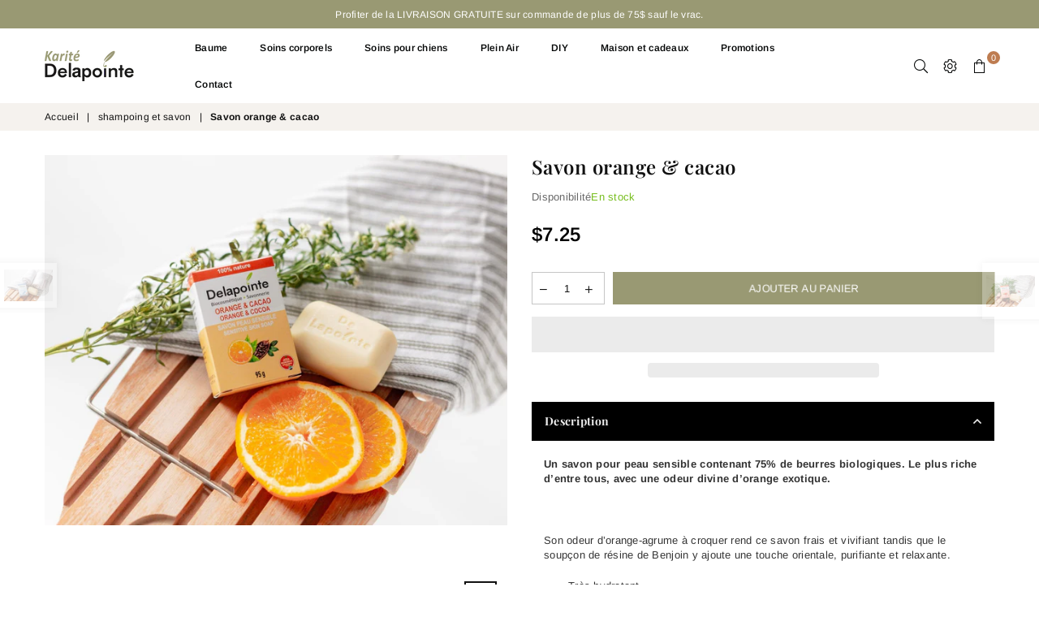

--- FILE ---
content_type: text/html; charset=utf-8
request_url: https://karitedelapointe.com/collections/shampoing-et-savon/products/savon-orange-cacao
body_size: 34934
content:
<!doctype html>
<html class="no-js" lang="fr" >
  <!-- Meta Pixel Code -->
<script>
!function(f,b,e,v,n,t,s)
{if(f.fbq)return;n=f.fbq=function(){n.callMethod?
n.callMethod.apply(n,arguments):n.queue.push(arguments)};
if(!f._fbq)f._fbq=n;n.push=n;n.loaded=!0;n.version='2.0';
n.queue=[];t=b.createElement(e);t.async=!0;
t.src=v;s=b.getElementsByTagName(e)[0];
s.parentNode.insertBefore(t,s)}(window, document,'script',
'https://connect.facebook.net/en_US/fbevents.js');
fbq('init', '574091814500231');
fbq('track', 'PageView');
</script>
<noscript><img height="1" width="1" style="display:none"
src="https://www.facebook.com/tr?id=574091814500231&ev=PageView&noscript=1"
/></noscript>
<!-- End Meta Pixel Code -->
<head><!-- ! Yoast SEO -->
<meta charset="utf-8">  <meta http-equiv="X-UA-Compatible" content="IE=edge,chrome=1"><meta name="viewport" content="width=device-width, initial-scale=1.0, maximum-scale=1.0, user-scalable=no"><meta name="theme-color" content="#111"><meta name="format-detection" content="telephone=no"><link rel="dns-prefetch" href="https://karitedelapointe.com" crossorigin><link rel="dns-prefetch" href="https://karite-delapointe.myshopify.com" crossorigin><link rel="dns-prefetch" href="https://cdn.shopify.com" crossorigin><link rel="dns-prefetch" href="https://fonts.shopifycdn.com" crossorigin><link rel="preconnect" href="https//fonts.shopifycdn.com/" crossorigin><link rel="preconnect" href="https//cdn.shopify.com" crossorigin><link rel="preconnect" href="https//ajax.googleapis.com">  <link rel="preload" as="style" href="//karitedelapointe.com/cdn/shop/t/2/assets/theme.css?v=169368758130252490921759332552" /><link rel="shortcut icon" href="//karitedelapointe.com/cdn/shop/files/kdlp-logo_favicon-512x512_32x32.webp?v=1657639519" type="image/png"><link rel="apple-touch-icon-precomposed" type="image/png" sizes="152x152" href="//karitedelapointe.com/cdn/shop/files/kdlp-logo_favicon-512x512_152x.webp?v=1657639519"><!-- /snippets/social-meta-tags.liquid --><meta name="author" content="AdornThemes">
<link rel="preload" as="font" href="//karitedelapointe.com/cdn/fonts/arimo/arimo_n4.a7efb558ca22d2002248bbe6f302a98edee38e35.woff2" type="font/woff2" crossorigin><link rel="preload" as="font" href="//karitedelapointe.com/cdn/fonts/arimo/arimo_n6.9c18b0befd86597f319b7d7f925727d04c262b32.woff2" type="font/woff2" crossorigin><link rel="preload" as="font" href="//karitedelapointe.com/cdn/fonts/arimo/arimo_n7.1d2d0638e6a1228d86beb0e10006e3280ccb2d04.woff2" type="font/woff2" crossorigin><link rel="preload" as="font" href="//karitedelapointe.com/cdn/fonts/playfair_display/playfairdisplay_n4.9980f3e16959dc89137cc1369bfc3ae98af1deb9.woff2" type="font/woff2" crossorigin><link rel="preload" as="font" href="//karitedelapointe.com/cdn/fonts/playfair_display/playfairdisplay_n6.41e9dda2e7301ca861c0ec25a53c1bdf16b6624d.woff2" type="font/woff2" crossorigin><link rel="preload" as="font" href="//karitedelapointe.com/cdn/fonts/playfair_display/playfairdisplay_n7.592b3435e0fff3f50b26d410c73ae7ec893f6910.woff2" type="font/woff2" crossorigin><style type="text/css">:root{--font1:Arimo,sans-serif;--font2:"Playfair Display",serif;}.font1 { font-family:var(--font1) }.font2 { font-family:var(--font2) }*,::after,::before{box-sizing:border-box}article,aside,details,figcaption,figure,footer,header,hgroup,main,menu,nav,section,summary{display:block}body,button,input,select,textarea{font-family:arial;-webkit-font-smoothing:antialiased;-webkit-text-size-adjust:100%}a{background-color:transparent}a,a:after,a:before{transition:all .3s ease-in-out}b,strong{font-weight:700;}em{font-style:italic}small{font-size:80%}sub,sup{font-size:75%;line-height:0;position:relative;vertical-align:baseline}sup{top:-.5em}sub{bottom:-.25em}img{max-width:100%;border:0}button,input,optgroup,select,textarea{color:inherit;font:inherit;margin:0;outline:0}button[disabled],input[disabled]{cursor:default}.mb0{margin-bottom:0!important}.mb10{margin-bottom:10px!important}.mb20{margin-bottom:20px!important}[type=button]::-moz-focus-inner,[type=reset]::-moz-focus-inner,[type=submit]::-moz-focus-inner,button::-moz-focus-inner{border-style:none;padding:0}[type=button]:-moz-focusring,[type=reset]:-moz-focusring,[type=submit]:-moz-focusring,button:-moz-focusring{outline:1px dotted ButtonText}input[type=email],input[type=number],input[type=password],input[type=search]{-webkit-appearance:none;-moz-appearance:none}table{width:100%;border-collapse:collapse;border-spacing:0}td,th{padding:0}textarea{overflow:auto;-webkit-appearance:none;-moz-appearance:none}[tabindex='-1']:focus{outline:0}a,img{outline:0!important;border:0}[role=button],a,button,input,label,select,textarea{touch-action:manipulation}.flex{display:flex}.flex-item{flex:1}.clearfix::after{content:'';display:table;clear:both}.clear{clear:both}.icon__fallback-text,.visually-hidden{position:absolute!important;overflow:hidden;clip:rect(0 0 0 0);height:1px;width:1px;margin:-1px;padding:0;border:0}.visibility-hidden{visibility:hidden}.js-focus-hidden:focus{outline:0}.no-js:not(html),.no-js .js{display:none}.no-js .no-js:not(html){display:block}.skip-link:focus{clip:auto;width:auto;height:auto;margin:0;color:#111;background-color:#fff;padding:10px;opacity:1;z-index:10000;transition:none}blockquote{background:#f8f8f8;font-weight:600;font-size:15px;font-style:normal;text-align:center;padding:0 30px;margin:0}.rte blockquote{padding:25px;margin-bottom:20px}blockquote p+cite{margin-top:7.5px}blockquote cite{display:block;font-size:13px;font-style:inherit}code,pre{font-family:Consolas,monospace;font-size:1em}pre{overflow:auto}.rte:last-child{margin-bottom:0}.rte .h1,.rte .h2,.rte .h3,.rte .h4,.rte .h5,.rte .h6,.rte h1,.rte h2,.rte h3,.rte h4,.rte h5,.rte h6{margin-top:15px;margin-bottom:7.5px}.rte .h1:first-child,.rte .h2:first-child,.rte .h3:first-child,.rte .h4:first-child,.rte .h5:first-child,.rte .h6:first-child,.rte h1:first-child,.rte h2:first-child,.rte h3:first-child,.rte h4:first-child,.rte h5:first-child,.rte h6:first-child{margin-top:0}.rte li{margin-bottom:4px;list-style:inherit}.rte li:last-child{margin-bottom:0}.rte-setting{margin-bottom:11.11111px}.rte-setting:last-child{margin-bottom:0}p:last-child{margin-bottom:0}li{list-style:none}.fine-print{font-size:1.07692em;font-style:italic;margin:20px 0}.txt--minor{font-size:80%}.txt--emphasis{font-style:italic}.icon{display:inline-block;width:20px;height:20px;vertical-align:middle;fill:currentColor}.no-svg .icon{display:none}svg.icon:not(.icon--full-color) circle,svg.icon:not(.icon--full-color) ellipse,svg.icon:not(.icon--full-color) g,svg.icon:not(.icon--full-color) line,svg.icon:not(.icon--full-color) path,svg.icon:not(.icon--full-color) polygon,svg.icon:not(.icon--full-color) polyline,svg.icon:not(.icon--full-color) rect,symbol.icon:not(.icon--full-color) circle,symbol.icon:not(.icon--full-color) ellipse,symbol.icon:not(.icon--full-color) g,symbol.icon:not(.icon--full-color) line,symbol.icon:not(.icon--full-color) path,symbol.icon:not(.icon--full-color) polygon,symbol.icon:not(.icon--full-color) polyline,symbol.icon:not(.icon--full-color) rect{fill:inherit;stroke:inherit}.no-svg .icon__fallback-text{position:static!important;overflow:inherit;clip:none;height:auto;width:auto;margin:0}ol,ul{margin:0;padding:0}ol{list-style:decimal}.list--inline{padding:0;margin:0}.list--inline li{display:inline-block;margin-bottom:0;vertical-align:middle}.rte img{height:auto}.rte table{table-layout:fixed}.rte ol,.rte ul{margin:20px 0 30px 30px}.rte ol.list--inline,.rte ul.list--inline{margin-left:0}.rte ul{list-style:disc outside}.rte ul ul{list-style:circle outside}.rte ul ul ul{list-style:square outside}.rte a:not(.btn){padding-bottom:1px}.text-center .rte ol,.text-center .rte ul,.text-center.rte ol,.text-center.rte ul{margin-left:0;list-style-position:inside}.rte__table-wrapper{max-width:100%;overflow:auto;-webkit-overflow-scrolling:touch}svg:not(:root){overflow:hidden}.video-wrapper{position:relative;overflow:hidden;max-width:100%;padding-bottom:56.25%;height:0;height:auto}.video-wrapper iframe{position:absolute;top:0;left:0;width:100%;height:100%}form{margin:0}legend{border:0;padding:0}button{cursor:pointer}input[type=submit]{cursor:pointer}input[type=text]{-webkit-appearance:none;-moz-appearance:none}[type=checkbox]+label,[type=radio]+label{display:inline-block;margin-bottom:0}label[for]{cursor:pointer}textarea{min-height:100px}input[type=checkbox],input[type=radio]{margin:0 5px 0 0;vertical-align:middle}select::-ms-expand{display:none}.label--hidden{position:absolute;height:0;width:0;margin-bottom:0;overflow:hidden;clip:rect(1px,1px,1px,1px)}.form-vertical input,.form-vertical select,.form-vertical textarea{display:block;width:100%}.form-vertical [type=checkbox],.form-vertical [type=radio]{display:inline-block;width:auto;margin-right:5px}.form-vertical .btn,.form-vertical [type=submit]{display:inline-block;width:auto}.grid--table{display:table;table-layout:fixed;width:100%}.grid--table>.grid__item{float:none;display:table-cell;vertical-align:middle}.is-transitioning{display:block!important;visibility:visible!important}.mr0{margin:0 !important;}.pd0{ padding:0 !important;}.db{display:block}.dbi{display:inline-block}.dn {display:none}.pa {position:absolute}.pr {position:relative}.fwl, .fw-300{font-weight:300}.fwr, .fw-400{font-weight:400}.fwm, .fw-500{font-weight:500}.fwsb,.fw-600{font-weight:600}b,strong,.fwb, .fw-700{font-weight:700}em, .em{font-style:italic}.tt-u{text-transform:uppercase}.tt-l{text-transform:lowercase}.tt-c{text-transform:capitalize}.tt-n{text-transform:none}.list-bullet, .list-arrow , .list-square, .order-list {padding:0 0 15px 15px;} .list-bullet li {list-style:disc; padding:4px 0; }.list-bullet ul, .list-circle ul, .list-arrow ul, .order-list li {padding-left:15px;}.list-square li {list-style:square; padding:4px 0; } .list-arrow li {list-style:disclosure-closed; padding:4px 0; }.order-list li {list-style:decimal; padding:4px 0; } .tdn {text-decoration:none!important}.tdu {text-decoration:underline}.grid-sizer{width:25%; position:absolute}.w_auto {width:auto!important}.h_auto{height:auto}.w_100{width:100%!important}.h_100{height:100%!important}.pd10 {padding:10px;}.fl{display:flex}.fl1{flex:1}.f-row{flex-direction:row}.f-col{flex-direction:column}.f-wrap{flex-wrap:wrap}.f-nowrap{flex-wrap:nowrap}.f-jcs{justify-content:flex-start}.f-jce{justify-content:flex-end}.f-jcc{justify-content:center}.f-jcsb{justify-content:space-between}.f-jcsa{justify-content:space-around}.f-jcse{justify-content:space-evenly}.f-ais{align-items:flex-start}.f-aie{align-items:flex-end}.f-aic{align-items:center}.f-aib{align-items:baseline}.f-aist{align-items:stretch}.f-acs{align-content:flex-start}.f-ace{align-content:flex-end}.f-acc{align-content:center}.f-acsb{align-content:space-between}.f-acsa{align-content:space-around}.f-acst{align-content:stretch}.f-asa{align-self:auto}.f-ass{align-self:flex-start}.f-ase{align-self:flex-end}.f-asc{align-self:center}.f-asb{align-self:baseline}.f-asst{align-self:stretch}.order0{order:0}.order1{order:1}.order2{order:2}.order3{order:3}.tl{text-align:left!important}.tc{text-align:center!important}.tr{text-align:right!important}@media (min-width:768px){.tl-md{text-align:left!important}.tc-md{text-align:center!important}.tr-md{text-align:right!important}.f-row-md{flex-direction:row}.f-col-md{flex-direction:column}.f-wrap-md{flex-wrap:wrap}.f-nowrap-md{flex-wrap:nowrap}.f-jcs-md{justify-content:flex-start}.f-jce-md{justify-content:flex-end}.f-jcc-md{justify-content:center}.f-jcsb-md{justify-content:space-between}.f-jcsa-md{justify-content:space-around}.f-jcse-md{justify-content:space-evenly}.f-ais-md{align-items:flex-start}.f-aie-md{align-items:flex-end}.f-aic-md{align-items:center}.f-aib-md{align-items:baseline}.f-aist-md{align-items:stretch}.f-acs-md{align-content:flex-start}.f-ace-md{align-content:flex-end}.f-acc-md{align-content:center}.f-acsb-md{align-content:space-between}.f-acsa-md{align-content:space-around}.f-acst-md{align-content:stretch}.f-asa-md{align-self:auto}.f-ass-md{align-self:flex-start}.f-ase-md{align-self:flex-end}.f-asc-md{align-self:center}.f-asb-md{align-self:baseline}.f-asst-md{align-self:stretch}}@media (min-width:1025px){.f-row-lg{flex-direction:row}.f-col-lg{flex-direction:column}.f-wrap-lg{flex-wrap:wrap}.f-nowrap-lg{flex-wrap:nowrap}.tl-lg {text-align:left!important}.tc-lg {text-align:center!important}.tr-lg {text-align:right!important}}@media (min-width:1280px){.f-wrap-xl{flex-wrap:wrap}.f-col-xl{flex-direction:column}.tl-xl {text-align:left!important}.tc-xl {text-align:center!important}.tr-xl {text-align:right!important}}.grid{list-style:none;margin:0 -15px;padding:0}.grid::after{content:'';display:table;clear:both}.grid__item{float:left;padding-left:15px;padding-right:15px;width:100%}@media only screen and (max-width:1024px){.grid{margin:0 -7.5px}.grid__item{padding-left:7.5px;padding-right:7.5px}}.grid__item[class*="--push"]{position:relative}.grid--rev{direction:rtl;text-align:left}.grid--rev>.grid__item{direction:ltr;text-align:left;float:right}.col-1,.one-whole{width:100%}.col-2,.five-tenths,.four-eighths,.one-half,.three-sixths,.two-quarters,.wd-50{width:50%}.col-3,.one-third,.two-sixths{width:33.33333%}.four-sixths,.two-thirds{width:66.66667%}.col-4,.one-quarter,.two-eighths{width:25%}.six-eighths,.three-quarters{width:75%}.col-5,.one-fifth,.two-tenths{width:20%}.four-tenths,.two-fifths,.wd-40{width:40%}.six-tenths,.three-fifths,.wd-60{width:60%}.eight-tenths,.four-fifths,.wd-80{width:80%}.one-sixth{width:16.66667%}.five-sixths{width:83.33333%}.one-seventh{width:14.28571%}.one-eighth{width:12.5%}.three-eighths{width:37.5%}.five-eighths{width:62.5%}.seven-eighths{width:87.5%}.one-nineth{width:11.11111%}.one-tenth{width:10%}.three-tenths,.wd-30{width:30%}.seven-tenths,.wd-70{width:70%}.nine-tenths,.wd-90{width:90%}.show{display:block!important}.hide{display:none!important}.text-left{text-align:left!important}.text-right{text-align:right!important}.text-center{text-align:center!important}@media only screen and (min-width:767px){.medium-up--one-whole{width:100%}.medium-up--five-tenths,.medium-up--four-eighths,.medium-up--one-half,.medium-up--three-sixths,.medium-up--two-quarters{width:50%}.medium-up--one-third,.medium-up--two-sixths{width:33.33333%}.medium-up--four-sixths,.medium-up--two-thirds{width:66.66667%}.medium-up--one-quarter,.medium-up--two-eighths{width:25%}.medium-up--six-eighths,.medium-up--three-quarters{width:75%}.medium-up--one-fifth,.medium-up--two-tenths{width:20%}.medium-up--four-tenths,.medium-up--two-fifths{width:40%}.medium-up--six-tenths,.medium-up--three-fifths{width:60%}.medium-up--eight-tenths,.medium-up--four-fifths{width:80%}.medium-up--one-sixth{width:16.66667%}.medium-up--five-sixths{width:83.33333%}.medium-up--one-seventh{width:14.28571%}.medium-up--one-eighth{width:12.5%}.medium-up--three-eighths{width:37.5%}.medium-up--five-eighths{width:62.5%}.medium-up--seven-eighths{width:87.5%}.medium-up--one-nineth{width:11.11111%}.medium-up--one-tenth{width:10%}.medium-up--three-tenths{width:30%}.medium-up--seven-tenths{width:70%}.medium-up--nine-tenths{width:90%}.grid--uniform .medium-up--five-tenths:nth-child(2n+1),.grid--uniform .medium-up--four-eighths:nth-child(2n+1),.grid--uniform .medium-up--one-eighth:nth-child(8n+1),.grid--uniform .medium-up--one-fifth:nth-child(5n+1),.grid--uniform .medium-up--one-half:nth-child(2n+1),.grid--uniform .medium-up--one-quarter:nth-child(4n+1),.grid--uniform .medium-up--one-seventh:nth-child(7n+1),.grid--uniform .medium-up--one-sixth:nth-child(6n+1),.grid--uniform .medium-up--one-third:nth-child(3n+1),.grid--uniform .medium-up--three-sixths:nth-child(2n+1),.grid--uniform .medium-up--two-eighths:nth-child(4n+1),.grid--uniform .medium-up--two-sixths:nth-child(3n+1){clear:both}.medium-up--show{display:block!important}.medium-up--hide{display:none!important}.medium-up--text-left{text-align:left!important}.medium-up--text-right{text-align:right!important}.medium-up--text-center{text-align:center!important}}@media only screen and (min-width:1025px){.large-up--one-whole{width:100%}.large-up--five-tenths,.large-up--four-eighths,.large-up--one-half,.large-up--three-sixths,.large-up--two-quarters{width:50%}.large-up--one-third,.large-up--two-sixths{width:33.33333%}.large-up--four-sixths,.large-up--two-thirds{width:66.66667%}.large-up--one-quarter,.large-up--two-eighths{width:25%}.large-up--six-eighths,.large-up--three-quarters{width:75%}.large-up--one-fifth,.large-up--two-tenths{width:20%}.large-up--four-tenths,.large-up--two-fifths{width:40%}.large-up--six-tenths,.large-up--three-fifths{width:60%}.large-up--eight-tenths,.large-up--four-fifths{width:80%}.large-up--one-sixth{width:16.66667%}.large-up--five-sixths{width:83.33333%}.large-up--one-seventh{width:14.28571%}.large-up--one-eighth{width:12.5%}.large-up--three-eighths{width:37.5%}.large-up--five-eighths{width:62.5%}.large-up--seven-eighths{width:87.5%}.large-up--one-nineth{width:11.11111%}.large-up--one-tenth{width:10%}.large-up--three-tenths{width:30%}.large-up--seven-tenths{width:70%}.large-up--nine-tenths{width:90%}.grid--uniform .large-up--five-tenths:nth-child(2n+1),.grid--uniform .large-up--four-eighths:nth-child(2n+1),.grid--uniform .large-up--one-eighth:nth-child(8n+1),.grid--uniform .large-up--one-fifth:nth-child(5n+1),.grid--uniform .large-up--one-half:nth-child(2n+1),.grid--uniform .large-up--one-quarter:nth-child(4n+1),.grid--uniform .large-up--one-seventh:nth-child(7n+1),.grid--uniform .large-up--one-sixth:nth-child(6n+1),.grid--uniform .large-up--one-third:nth-child(3n+1),.grid--uniform .large-up--three-sixths:nth-child(2n+1),.grid--uniform .large-up--two-eighths:nth-child(4n+1),.grid--uniform .large-up--two-sixths:nth-child(3n+1){clear:both}.large-up--show{display:block!important}.large-up--hide{display:none!important}.large-up--text-left{text-align:left!important}.large-up--text-right{text-align:right!important}.large-up--text-center{text-align:center!important}}@media only screen and (min-width:1280px){.widescreen--one-whole{width:100%}.widescreen--five-tenths,.widescreen--four-eighths,.widescreen--one-half,.widescreen--three-sixths,.widescreen--two-quarters{width:50%}.widescreen--one-third,.widescreen--two-sixths{width:33.33333%}.widescreen--four-sixths,.widescreen--two-thirds{width:66.66667%}.widescreen--one-quarter,.widescreen--two-eighths{width:25%}.widescreen--six-eighths,.widescreen--three-quarters{width:75%}.widescreen--one-fifth,.widescreen--two-tenths{width:20%}.widescreen--four-tenths,.widescreen--two-fifths{width:40%}.widescreen--six-tenths,.widescreen--three-fifths{width:60%}.widescreen--eight-tenths,.widescreen--four-fifths{width:80%}.widescreen--one-sixth{width:16.66667%}.widescreen--five-sixths{width:83.33333%}.widescreen--one-seventh{width:14.28571%}.widescreen--one-eighth{width:12.5%}.widescreen--three-eighths{width:37.5%}.widescreen--five-eighths{width:62.5%}.widescreen--seven-eighths{width:87.5%}.widescreen--one-nineth{width:11.11111%}.widescreen--one-tenth{width:10%}.widescreen--three-tenths{width:30%}.widescreen--seven-tenths{width:70%}.widescreen--nine-tenths{width:90%}.grid--uniform .widescreen--five-tenths:nth-child(2n+1),.grid--uniform .widescreen--four-eighths:nth-child(2n+1),.grid--uniform .widescreen--one-eighth:nth-child(8n+1),.grid--uniform .widescreen--one-fifth:nth-child(5n+1),.grid--uniform .widescreen--one-half:nth-child(2n+1),.grid--uniform .widescreen--one-quarter:nth-child(4n+1),.grid--uniform .widescreen--one-seventh:nth-child(7n+1),.grid--uniform .widescreen--one-sixth:nth-child(6n+1),.grid--uniform .widescreen--one-third:nth-child(3n+1),.grid--uniform .widescreen--three-sixths:nth-child(2n+1),.grid--uniform .widescreen--two-eighths:nth-child(4n+1),.grid--uniform .widescreen--two-sixths:nth-child(3n+1){clear:both}.widescreen--show{display:block!important}.widescreen--hide{display:none!important}.widescreen--text-left{text-align:left!important}.widescreen--text-right{text-align:right!important}.widescreen--text-center{text-align:center!important}}@media only screen and (min-width:1025px) and (max-width:1279px){.large--one-whole{width:100%}.large--five-tenths,.large--four-eighths,.large--one-half,.large--three-sixths,.large--two-quarters{width:50%}.large--one-third,.large--two-sixths{width:33.33333%}.large--four-sixths,.large--two-thirds{width:66.66667%}.large--one-quarter,.large--two-eighths{width:25%}.large--six-eighths,.large--three-quarters{width:75%}.large--one-fifth,.large--two-tenths{width:20%}.large--four-tenths,.large--two-fifths{width:40%}.large--six-tenths,.large--three-fifths{width:60%}.large--eight-tenths,.large--four-fifths{width:80%}.large--one-sixth{width:16.66667%}.large--five-sixths{width:83.33333%}.large--one-seventh{width:14.28571%}.large--one-eighth{width:12.5%}.large--three-eighths{width:37.5%}.large--five-eighths{width:62.5%}.large--seven-eighths{width:87.5%}.large--one-nineth{width:11.11111%}.large--one-tenth{width:10%}.large--three-tenths{width:30%}.large--seven-tenths{width:70%}.large--nine-tenths{width:90%}.grid--uniform .large--five-tenths:nth-child(2n+1),.grid--uniform .large--four-eighths:nth-child(2n+1),.grid--uniform .large--one-eighth:nth-child(8n+1),.grid--uniform .large--one-fifth:nth-child(5n+1),.grid--uniform .large--one-half:nth-child(2n+1),.grid--uniform .large--one-quarter:nth-child(4n+1),.grid--uniform .large--one-seventh:nth-child(7n+1),.grid--uniform .large--one-sixth:nth-child(6n+1),.grid--uniform .large--one-third:nth-child(3n+1),.grid--uniform .large--three-sixths:nth-child(2n+1),.grid--uniform .large--two-eighths:nth-child(4n+1),.grid--uniform .large--two-sixths:nth-child(3n+1){clear:both}.large--show{display:block!important}.large--hide{display:none!important}.large--text-left{text-align:left!important}.large--text-right{text-align:right!important}.large--text-center{text-align:center!important}}@media only screen and (min-width:767px) and (max-width:1024px){.medium--one-whole{width:100%}.medium--five-tenths,.medium--four-eighths,.medium--one-half,.medium--three-sixths,.medium--two-quarters{width:50%}.medium--one-third,.medium--two-sixths{width:33.33333%}.medium--four-sixths,.medium--two-thirds{width:66.66667%}.medium--one-quarter,.medium--two-eighths{width:25%}.medium--six-eighths,.medium--three-quarters{width:75%}.medium--one-fifth,.medium--two-tenths{width:20%}.medium--four-tenths,.medium--two-fifths{width:40%}.medium--six-tenths,.medium--three-fifths{width:60%}.medium--eight-tenths,.medium--four-fifths{width:80%}.medium--one-sixth{width:16.66667%}.medium--five-sixths{width:83.33333%}.medium--one-seventh{width:14.28571%}.medium--one-eighth{width:12.5%}.medium--three-eighths{width:37.5%}.medium--five-eighths{width:62.5%}.medium--seven-eighths{width:87.5%}.medium--one-nineth{width:11.11111%}.medium--one-tenth{width:10%}.medium--three-tenths{width:30%}.medium--seven-tenths{width:70%}.medium--nine-tenths{width:90%}.grid--uniform .medium--five-tenths:nth-child(2n+1),.grid--uniform .medium--four-eighths:nth-child(2n+1),.grid--uniform .medium--one-eighth:nth-child(8n+1),.grid--uniform .medium--one-fifth:nth-child(5n+1),.grid--uniform .medium--one-half:nth-child(2n+1),.grid--uniform .medium--one-quarter:nth-child(4n+1),.grid--uniform .medium--one-seventh:nth-child(7n+1),.grid--uniform .medium--one-sixth:nth-child(6n+1),.grid--uniform .medium--one-third:nth-child(3n+1),.grid--uniform .medium--three-sixths:nth-child(2n+1),.grid--uniform .medium--two-eighths:nth-child(4n+1),.grid--uniform .medium--two-sixths:nth-child(3n+1){clear:both}.medium--show{display:block!important}.medium--hide{display:none!important}.medium--text-left{text-align:left!important}.medium--text-right{text-align:right!important}.medium--text-center{text-align:center!important}}@media only screen and (max-width:766px){.grid{margin:0 -5px}.grid__item{padding-left:5px;padding-right:5px}.small--one-whole{width:100%}.small--five-tenths,.small--four-eighths,.small--one-half,.small--three-sixths,.small--two-quarters{width:50%}.small--one-third,.small--two-sixths{width:33.33333%}.small--four-sixths,.small--two-thirds{width:66.66667%}.small--one-quarter,.small--two-eighths{width:25%}.small--six-eighths,.small--three-quarters{width:75%}.small--one-fifth,.small--two-tenths{width:20%}.small--four-tenths,.small--two-fifths{width:40%}.small--six-tenths,.small--three-fifths{width:60%}.small--eight-tenths,.small--four-fifths{width:80%}.small--one-sixth{width:16.66667%}.small--five-sixths{width:83.33333%}.small--one-seventh{width:14.28571%}.small--one-eighth{width:12.5%}.small--three-eighths{width:37.5%}.small--five-eighths{width:62.5%}.small--seven-eighths{width:87.5%}.small--one-nineth{width:11.11111%}.small--one-tenth{width:10%}.small--three-tenths{width:30%}.small--seven-tenths{width:70%}.small--nine-tenths{width:90%}.grid--uniform .small--five-tenths:nth-child(2n+1),.grid--uniform .small--four-eighths:nth-child(2n+1),.grid--uniform .small--one-eighth:nth-child(8n+1),.grid--uniform .small--one-half:nth-child(2n+1),.grid--uniform .small--one-quarter:nth-child(4n+1),.grid--uniform .small--one-seventh:nth-child(7n+1),.grid--uniform .small--one-sixth:nth-child(6n+1),.grid--uniform .small--one-third:nth-child(3n+1),.grid--uniform .small--three-sixths:nth-child(2n+1),.grid--uniform .small--two-eighths:nth-child(4n+1),.grid--uniform .small--two-sixths:nth-child(3n+1),.grid--uniform.small--one-fifth:nth-child(5n+1){clear:both}.small--show{display:block!important}.small--hide{display:none!important}.small--text-left{text-align:left!important}.small--text-right{text-align:right!important}.small--text-center{text-align:center!important}}@font-face {font-family: Arimo;font-weight: 400;font-style: normal;font-display: swap;src: url("//karitedelapointe.com/cdn/fonts/arimo/arimo_n4.a7efb558ca22d2002248bbe6f302a98edee38e35.woff2") format("woff2"), url("//karitedelapointe.com/cdn/fonts/arimo/arimo_n4.0da809f7d1d5ede2a73be7094ac00741efdb6387.woff") format("woff");}@font-face {font-family: Arimo;font-weight: 600;font-style: normal;font-display: swap;src: url("//karitedelapointe.com/cdn/fonts/arimo/arimo_n6.9c18b0befd86597f319b7d7f925727d04c262b32.woff2") format("woff2"), url("//karitedelapointe.com/cdn/fonts/arimo/arimo_n6.422bf6679b81a8bfb1b25d19299a53688390c2b9.woff") format("woff");}@font-face {font-family: Arimo;font-weight: 700;font-style: normal;font-display: swap;src: url("//karitedelapointe.com/cdn/fonts/arimo/arimo_n7.1d2d0638e6a1228d86beb0e10006e3280ccb2d04.woff2") format("woff2"), url("//karitedelapointe.com/cdn/fonts/arimo/arimo_n7.f4b9139e8eac4a17b38b8707044c20f54c3be479.woff") format("woff");}@font-face {font-family: "Playfair Display";font-weight: 400;font-style: normal;font-display: swap;src: url("//karitedelapointe.com/cdn/fonts/playfair_display/playfairdisplay_n4.9980f3e16959dc89137cc1369bfc3ae98af1deb9.woff2") format("woff2"), url("//karitedelapointe.com/cdn/fonts/playfair_display/playfairdisplay_n4.c562b7c8e5637886a811d2a017f9e023166064ee.woff") format("woff");}@font-face {font-family: "Playfair Display";font-weight: 600;font-style: normal;font-display: swap;src: url("//karitedelapointe.com/cdn/fonts/playfair_display/playfairdisplay_n6.41e9dda2e7301ca861c0ec25a53c1bdf16b6624d.woff2") format("woff2"), url("//karitedelapointe.com/cdn/fonts/playfair_display/playfairdisplay_n6.3fecbbfefcd2c3e39326078af5db97c0302e18b5.woff") format("woff");}@font-face {font-family: "Playfair Display";font-weight: 700;font-style: normal;font-display: swap;src: url("//karitedelapointe.com/cdn/fonts/playfair_display/playfairdisplay_n7.592b3435e0fff3f50b26d410c73ae7ec893f6910.woff2") format("woff2"), url("//karitedelapointe.com/cdn/fonts/playfair_display/playfairdisplay_n7.998b1417dec711058cce2abb61a0b8c59066498f.woff") format("woff");}@font-face{font-family:Adorn-Icons;src:url("//karitedelapointe.com/cdn/shop/t/2/assets/adorn-icons.woff2?v=167339017966625775301657631021") format('woff2'),url("//karitedelapointe.com/cdn/shop/t/2/assets/adorn-icons.woff?v=177162561609770262791657631021") format('woff');font-weight:400;font-style:normal;font-display:swap}.ad{font:normal normal normal 16px/1 adorn-icons;speak:none;text-transform:none;display:inline-block;vertical-align:middle;text-rendering:auto;-webkit-font-smoothing:antialiased;-moz-osx-font-smoothing:grayscale}</style>  <link rel="stylesheet" href="//karitedelapointe.com/cdn/shop/t/2/assets/theme.css?v=169368758130252490921759332552" type="text/css" media="all">    <link rel="preload" href="//karitedelapointe.com/cdn/shop/t/2/assets/jquery.min.js?v=11054033913403182911657631021" as="script">  <link rel="preload" href="//karitedelapointe.com/cdn/shop/t/2/assets/vendor.min.js?v=53531327463237195191657631022" as="script">  <script src="//karitedelapointe.com/cdn/shop/t/2/assets/jquery.min.js?v=11054033913403182911657631021"defer="defer"></script><script>var theme = {strings:{addToCart:"Ajouter au panier",soldOut:"Épuisé",unavailable:"Non disponible",showMore:"Voir plus",showLess:"Afficher moins"},mlcurrency:false,moneyFormat:"${{amount}}",currencyFormat:"money_format",shopCurrency:"CAD",autoCurrencies:false,money_currency_format:"${{amount}} CAD",money_format:"${{amount}}",ajax_cart:false,fixedHeader:false,animation:true,animationMobile:true,searchresult:"Voir tous les résultats",wlAvailable:"Disponible dans la liste de souhaitsLe produit n\u0026#39;a pas été ajouté à la liste de souhaits.",rtl:false,days:"Jours",hours:"Heures",minuts:"Minutes",seconds:"Secondes",};document.documentElement.className = document.documentElement.className.replace('no-js', 'js');var Metatheme = null,thm = 'Avone', shpeml = 'info@karitedelapointe.com', dmn = window.location.hostname;        window.lazySizesConfig = window.lazySizesConfig || {};window.lazySizesConfig.loadMode = 1;window.lazySizesConfig.expand = 10;window.lazySizesConfig.expFactor = 1.5;      window.lazySizesConfig.loadHidden = false;</script><script src="//karitedelapointe.com/cdn/shop/t/2/assets/vendor.min.js?v=53531327463237195191657631022" defer="defer"></script>
   <script>window.performance && window.performance.mark && window.performance.mark('shopify.content_for_header.start');</script><meta name="facebook-domain-verification" content="k7y3nwwqozu4p48ehkbs271izwcd2a">
<meta name="facebook-domain-verification" content="zretels19va4yy5mhctsu1g1zd4ee6">
<meta name="google-site-verification" content="Cev_toklfCnkncUjMhanFBsg9qjk1G1d--pzadCGNa4">
<meta id="shopify-digital-wallet" name="shopify-digital-wallet" content="/66179334358/digital_wallets/dialog">
<meta name="shopify-checkout-api-token" content="e3d147b000b6a1d9f88b7847ef0c47ff">
<meta id="in-context-paypal-metadata" data-shop-id="66179334358" data-venmo-supported="false" data-environment="production" data-locale="fr_FR" data-paypal-v4="true" data-currency="CAD">
<link rel="alternate" type="application/json+oembed" href="https://karitedelapointe.com/products/savon-orange-cacao.oembed">
<script async="async" data-src="/checkouts/internal/preloads.js?locale=fr-CA"></script>
<link rel="preconnect" href="https://shop.app" crossorigin="anonymous">
<script async="async" data-src="https://shop.app/checkouts/internal/preloads.js?locale=fr-CA&shop_id=66179334358" crossorigin="anonymous"></script>
<script id="apple-pay-shop-capabilities" type="application/json">{"shopId":66179334358,"countryCode":"CA","currencyCode":"CAD","merchantCapabilities":["supports3DS"],"merchantId":"gid:\/\/shopify\/Shop\/66179334358","merchantName":"Karité Delapointe","requiredBillingContactFields":["postalAddress","email"],"requiredShippingContactFields":["postalAddress","email"],"shippingType":"shipping","supportedNetworks":["visa","masterCard","amex","discover","interac","jcb"],"total":{"type":"pending","label":"Karité Delapointe","amount":"1.00"},"shopifyPaymentsEnabled":true,"supportsSubscriptions":true}</script>
<script id="shopify-features" type="application/json">{"accessToken":"e3d147b000b6a1d9f88b7847ef0c47ff","betas":["rich-media-storefront-analytics"],"domain":"karitedelapointe.com","predictiveSearch":true,"shopId":66179334358,"locale":"fr"}</script>
<script>var Shopify = Shopify || {};
Shopify.shop = "karite-delapointe.myshopify.com";
Shopify.locale = "fr";
Shopify.currency = {"active":"CAD","rate":"1.0"};
Shopify.country = "CA";
Shopify.theme = {"name":"Avone-install-me-shopify2.0","id":134603800790,"schema_name":"Avone OS 2.0","schema_version":"4.4","theme_store_id":null,"role":"main"};
Shopify.theme.handle = "null";
Shopify.theme.style = {"id":null,"handle":null};
Shopify.cdnHost = "karitedelapointe.com/cdn";
Shopify.routes = Shopify.routes || {};
Shopify.routes.root = "/";</script>
<script type="module">!function(o){(o.Shopify=o.Shopify||{}).modules=!0}(window);</script>
<script>!function(o){function n(){var o=[];function n(){o.push(Array.prototype.slice.apply(arguments))}return n.q=o,n}var t=o.Shopify=o.Shopify||{};t.loadFeatures=n(),t.autoloadFeatures=n()}(window);</script>
<script>
  window.ShopifyPay = window.ShopifyPay || {};
  window.ShopifyPay.apiHost = "shop.app\/pay";
  window.ShopifyPay.redirectState = null;
</script>
<script id="shop-js-analytics" type="application/json">{"pageType":"product"}</script>
<script defer="defer" async type="module" data-src="//karitedelapointe.com/cdn/shopifycloud/shop-js/modules/v2/client.init-shop-cart-sync_INwxTpsh.fr.esm.js"></script>
<script defer="defer" async type="module" data-src="//karitedelapointe.com/cdn/shopifycloud/shop-js/modules/v2/chunk.common_YNAa1F1g.esm.js"></script>
<script type="module">
  await import("//karitedelapointe.com/cdn/shopifycloud/shop-js/modules/v2/client.init-shop-cart-sync_INwxTpsh.fr.esm.js");
await import("//karitedelapointe.com/cdn/shopifycloud/shop-js/modules/v2/chunk.common_YNAa1F1g.esm.js");

  window.Shopify.SignInWithShop?.initShopCartSync?.({"fedCMEnabled":true,"windoidEnabled":true});

</script>
<script>
  window.Shopify = window.Shopify || {};
  if (!window.Shopify.featureAssets) window.Shopify.featureAssets = {};
  window.Shopify.featureAssets['shop-js'] = {"shop-cart-sync":["modules/v2/client.shop-cart-sync_BVs4vSl-.fr.esm.js","modules/v2/chunk.common_YNAa1F1g.esm.js"],"init-fed-cm":["modules/v2/client.init-fed-cm_CEmYoMXU.fr.esm.js","modules/v2/chunk.common_YNAa1F1g.esm.js"],"shop-button":["modules/v2/client.shop-button_BhVpOdEY.fr.esm.js","modules/v2/chunk.common_YNAa1F1g.esm.js"],"init-windoid":["modules/v2/client.init-windoid_DVncJssP.fr.esm.js","modules/v2/chunk.common_YNAa1F1g.esm.js"],"shop-cash-offers":["modules/v2/client.shop-cash-offers_CD5ChB-w.fr.esm.js","modules/v2/chunk.common_YNAa1F1g.esm.js","modules/v2/chunk.modal_DXhkN-5p.esm.js"],"shop-toast-manager":["modules/v2/client.shop-toast-manager_CMZA41xP.fr.esm.js","modules/v2/chunk.common_YNAa1F1g.esm.js"],"init-shop-email-lookup-coordinator":["modules/v2/client.init-shop-email-lookup-coordinator_Dxg3Qq63.fr.esm.js","modules/v2/chunk.common_YNAa1F1g.esm.js"],"pay-button":["modules/v2/client.pay-button_CApwTr-J.fr.esm.js","modules/v2/chunk.common_YNAa1F1g.esm.js"],"avatar":["modules/v2/client.avatar_BTnouDA3.fr.esm.js"],"init-shop-cart-sync":["modules/v2/client.init-shop-cart-sync_INwxTpsh.fr.esm.js","modules/v2/chunk.common_YNAa1F1g.esm.js"],"shop-login-button":["modules/v2/client.shop-login-button_Ctct7BR2.fr.esm.js","modules/v2/chunk.common_YNAa1F1g.esm.js","modules/v2/chunk.modal_DXhkN-5p.esm.js"],"init-customer-accounts-sign-up":["modules/v2/client.init-customer-accounts-sign-up_DTysEz83.fr.esm.js","modules/v2/client.shop-login-button_Ctct7BR2.fr.esm.js","modules/v2/chunk.common_YNAa1F1g.esm.js","modules/v2/chunk.modal_DXhkN-5p.esm.js"],"init-shop-for-new-customer-accounts":["modules/v2/client.init-shop-for-new-customer-accounts_wbmNjFX3.fr.esm.js","modules/v2/client.shop-login-button_Ctct7BR2.fr.esm.js","modules/v2/chunk.common_YNAa1F1g.esm.js","modules/v2/chunk.modal_DXhkN-5p.esm.js"],"init-customer-accounts":["modules/v2/client.init-customer-accounts_DqpN27KS.fr.esm.js","modules/v2/client.shop-login-button_Ctct7BR2.fr.esm.js","modules/v2/chunk.common_YNAa1F1g.esm.js","modules/v2/chunk.modal_DXhkN-5p.esm.js"],"shop-follow-button":["modules/v2/client.shop-follow-button_CBz8VXaE.fr.esm.js","modules/v2/chunk.common_YNAa1F1g.esm.js","modules/v2/chunk.modal_DXhkN-5p.esm.js"],"lead-capture":["modules/v2/client.lead-capture_Bo6pQGej.fr.esm.js","modules/v2/chunk.common_YNAa1F1g.esm.js","modules/v2/chunk.modal_DXhkN-5p.esm.js"],"checkout-modal":["modules/v2/client.checkout-modal_B_8gz53b.fr.esm.js","modules/v2/chunk.common_YNAa1F1g.esm.js","modules/v2/chunk.modal_DXhkN-5p.esm.js"],"shop-login":["modules/v2/client.shop-login_CTIGRVE1.fr.esm.js","modules/v2/chunk.common_YNAa1F1g.esm.js","modules/v2/chunk.modal_DXhkN-5p.esm.js"],"payment-terms":["modules/v2/client.payment-terms_BUSo56Mg.fr.esm.js","modules/v2/chunk.common_YNAa1F1g.esm.js","modules/v2/chunk.modal_DXhkN-5p.esm.js"]};
</script>
<script>(function() {
  var isLoaded = false;
  function asyncLoad() {
    if (isLoaded) return;
    isLoaded = true;
    var urls = ["https:\/\/cdn.tmnls.reputon.com\/assets\/widget.js?shop=karite-delapointe.myshopify.com","https:\/\/cdn.grw.reputon.com\/assets\/widget.js?shop=karite-delapointe.myshopify.com","https:\/\/cdn.hextom.com\/js\/freeshippingbar.js?shop=karite-delapointe.myshopify.com","https:\/\/cdn.roseperl.com\/storelocator-prod\/setting\/karite-delapointe-1750213755.js?shop=karite-delapointe.myshopify.com","https:\/\/cdn.roseperl.com\/storelocator-prod\/wtb\/karite-delapointe-1750213755.js?shop=karite-delapointe.myshopify.com","https:\/\/cdn.roseperl.com\/storelocator-prod\/stockist-form\/karite-delapointe-1750213756.js?shop=karite-delapointe.myshopify.com"];
    for (var i = 0; i < urls.length; i++) {
      var s = document.createElement('script');
      s.type = 'text/javascript';
      s.async = true;
      s.src = urls[i];
      var x = document.getElementsByTagName('script')[0];
      x.parentNode.insertBefore(s, x);
    }
  };
  document.addEventListener('StartAsyncLoading',function(event){asyncLoad();});if(window.attachEvent) {
    window.attachEvent('onload', function(){});
  } else {
    window.addEventListener('load', function(){}, false);
  }
})();</script>
<script id="__st">var __st={"a":66179334358,"offset":-18000,"reqid":"8780542e-24e8-49d7-b7cf-db52e0a71152-1769011728","pageurl":"karitedelapointe.com\/collections\/shampoing-et-savon\/products\/savon-orange-cacao","u":"07bbd8c9e8cb","p":"product","rtyp":"product","rid":7831295000790};</script>
<script>window.ShopifyPaypalV4VisibilityTracking = true;</script>
<script id="captcha-bootstrap">!function(){'use strict';const t='contact',e='account',n='new_comment',o=[[t,t],['blogs',n],['comments',n],[t,'customer']],c=[[e,'customer_login'],[e,'guest_login'],[e,'recover_customer_password'],[e,'create_customer']],r=t=>t.map((([t,e])=>`form[action*='/${t}']:not([data-nocaptcha='true']) input[name='form_type'][value='${e}']`)).join(','),a=t=>()=>t?[...document.querySelectorAll(t)].map((t=>t.form)):[];function s(){const t=[...o],e=r(t);return a(e)}const i='password',u='form_key',d=['recaptcha-v3-token','g-recaptcha-response','h-captcha-response',i],f=()=>{try{return window.sessionStorage}catch{return}},m='__shopify_v',_=t=>t.elements[u];function p(t,e,n=!1){try{const o=window.sessionStorage,c=JSON.parse(o.getItem(e)),{data:r}=function(t){const{data:e,action:n}=t;return t[m]||n?{data:e,action:n}:{data:t,action:n}}(c);for(const[e,n]of Object.entries(r))t.elements[e]&&(t.elements[e].value=n);n&&o.removeItem(e)}catch(o){console.error('form repopulation failed',{error:o})}}const l='form_type',E='cptcha';function T(t){t.dataset[E]=!0}const w=window,h=w.document,L='Shopify',v='ce_forms',y='captcha';let A=!1;((t,e)=>{const n=(g='f06e6c50-85a8-45c8-87d0-21a2b65856fe',I='https://cdn.shopify.com/shopifycloud/storefront-forms-hcaptcha/ce_storefront_forms_captcha_hcaptcha.v1.5.2.iife.js',D={infoText:'Protégé par hCaptcha',privacyText:'Confidentialité',termsText:'Conditions'},(t,e,n)=>{const o=w[L][v],c=o.bindForm;if(c)return c(t,g,e,D).then(n);var r;o.q.push([[t,g,e,D],n]),r=I,A||(h.body.append(Object.assign(h.createElement('script'),{id:'captcha-provider',async:!0,src:r})),A=!0)});var g,I,D;w[L]=w[L]||{},w[L][v]=w[L][v]||{},w[L][v].q=[],w[L][y]=w[L][y]||{},w[L][y].protect=function(t,e){n(t,void 0,e),T(t)},Object.freeze(w[L][y]),function(t,e,n,w,h,L){const[v,y,A,g]=function(t,e,n){const i=e?o:[],u=t?c:[],d=[...i,...u],f=r(d),m=r(i),_=r(d.filter((([t,e])=>n.includes(e))));return[a(f),a(m),a(_),s()]}(w,h,L),I=t=>{const e=t.target;return e instanceof HTMLFormElement?e:e&&e.form},D=t=>v().includes(t);t.addEventListener('submit',(t=>{const e=I(t);if(!e)return;const n=D(e)&&!e.dataset.hcaptchaBound&&!e.dataset.recaptchaBound,o=_(e),c=g().includes(e)&&(!o||!o.value);(n||c)&&t.preventDefault(),c&&!n&&(function(t){try{if(!f())return;!function(t){const e=f();if(!e)return;const n=_(t);if(!n)return;const o=n.value;o&&e.removeItem(o)}(t);const e=Array.from(Array(32),(()=>Math.random().toString(36)[2])).join('');!function(t,e){_(t)||t.append(Object.assign(document.createElement('input'),{type:'hidden',name:u})),t.elements[u].value=e}(t,e),function(t,e){const n=f();if(!n)return;const o=[...t.querySelectorAll(`input[type='${i}']`)].map((({name:t})=>t)),c=[...d,...o],r={};for(const[a,s]of new FormData(t).entries())c.includes(a)||(r[a]=s);n.setItem(e,JSON.stringify({[m]:1,action:t.action,data:r}))}(t,e)}catch(e){console.error('failed to persist form',e)}}(e),e.submit())}));const S=(t,e)=>{t&&!t.dataset[E]&&(n(t,e.some((e=>e===t))),T(t))};for(const o of['focusin','change'])t.addEventListener(o,(t=>{const e=I(t);D(e)&&S(e,y())}));const B=e.get('form_key'),M=e.get(l),P=B&&M;t.addEventListener('DOMContentLoaded',(()=>{const t=y();if(P)for(const e of t)e.elements[l].value===M&&p(e,B);[...new Set([...A(),...v().filter((t=>'true'===t.dataset.shopifyCaptcha))])].forEach((e=>S(e,t)))}))}(h,new URLSearchParams(w.location.search),n,t,e,['guest_login'])})(!0,!0)}();</script>
<script integrity="sha256-4kQ18oKyAcykRKYeNunJcIwy7WH5gtpwJnB7kiuLZ1E=" data-source-attribution="shopify.loadfeatures" defer="defer" data-src="//karitedelapointe.com/cdn/shopifycloud/storefront/assets/storefront/load_feature-a0a9edcb.js" crossorigin="anonymous"></script>
<script crossorigin="anonymous" defer="defer" data-src="//karitedelapointe.com/cdn/shopifycloud/storefront/assets/shopify_pay/storefront-65b4c6d7.js?v=20250812"></script>
<script data-source-attribution="shopify.dynamic_checkout.dynamic.init">var Shopify=Shopify||{};Shopify.PaymentButton=Shopify.PaymentButton||{isStorefrontPortableWallets:!0,init:function(){window.Shopify.PaymentButton.init=function(){};var t=document.createElement("script");t.data-src="https://karitedelapointe.com/cdn/shopifycloud/portable-wallets/latest/portable-wallets.fr.js",t.type="module",document.head.appendChild(t)}};
</script>
<script data-source-attribution="shopify.dynamic_checkout.buyer_consent">
  function portableWalletsHideBuyerConsent(e){var t=document.getElementById("shopify-buyer-consent"),n=document.getElementById("shopify-subscription-policy-button");t&&n&&(t.classList.add("hidden"),t.setAttribute("aria-hidden","true"),n.removeEventListener("click",e))}function portableWalletsShowBuyerConsent(e){var t=document.getElementById("shopify-buyer-consent"),n=document.getElementById("shopify-subscription-policy-button");t&&n&&(t.classList.remove("hidden"),t.removeAttribute("aria-hidden"),n.addEventListener("click",e))}window.Shopify?.PaymentButton&&(window.Shopify.PaymentButton.hideBuyerConsent=portableWalletsHideBuyerConsent,window.Shopify.PaymentButton.showBuyerConsent=portableWalletsShowBuyerConsent);
</script>
<script>
  function portableWalletsCleanup(e){e&&e.src&&console.error("Failed to load portable wallets script "+e.src);var t=document.querySelectorAll("shopify-accelerated-checkout .shopify-payment-button__skeleton, shopify-accelerated-checkout-cart .wallet-cart-button__skeleton"),e=document.getElementById("shopify-buyer-consent");for(let e=0;e<t.length;e++)t[e].remove();e&&e.remove()}function portableWalletsNotLoadedAsModule(e){e instanceof ErrorEvent&&"string"==typeof e.message&&e.message.includes("import.meta")&&"string"==typeof e.filename&&e.filename.includes("portable-wallets")&&(window.removeEventListener("error",portableWalletsNotLoadedAsModule),window.Shopify.PaymentButton.failedToLoad=e,"loading"===document.readyState?document.addEventListener("DOMContentLoaded",window.Shopify.PaymentButton.init):window.Shopify.PaymentButton.init())}window.addEventListener("error",portableWalletsNotLoadedAsModule);
</script>

<script type="module" data-src="https://karitedelapointe.com/cdn/shopifycloud/portable-wallets/latest/portable-wallets.fr.js" onError="portableWalletsCleanup(this)" crossorigin="anonymous"></script>
<script nomodule>
  document.addEventListener("DOMContentLoaded", portableWalletsCleanup);
</script>

<link id="shopify-accelerated-checkout-styles" rel="stylesheet" media="screen" href="https://karitedelapointe.com/cdn/shopifycloud/portable-wallets/latest/accelerated-checkout-backwards-compat.css" crossorigin="anonymous">
<style id="shopify-accelerated-checkout-cart">
        #shopify-buyer-consent {
  margin-top: 1em;
  display: inline-block;
  width: 100%;
}

#shopify-buyer-consent.hidden {
  display: none;
}

#shopify-subscription-policy-button {
  background: none;
  border: none;
  padding: 0;
  text-decoration: underline;
  font-size: inherit;
  cursor: pointer;
}

#shopify-subscription-policy-button::before {
  box-shadow: none;
}

      </style>

<script>window.performance && window.performance.mark && window.performance.mark('shopify.content_for_header.end');</script><!-- "snippets/weglot_hreftags.liquid" was not rendered, the associated app was uninstalled -->
<!-- "snippets/weglot_switcher.liquid" was not rendered, the associated app was uninstalled -->
  <!-- "snippets/judgeme_core.liquid" was not rendered, the associated app was uninstalled -->
  <script type="text/javascript" src="https://cdn.weglot.com/weglot.min.js"></script>
<script>
    Weglot.initialize({
        api_key: 'wg_ce514abe7813cd34d10a665b1417b6f52'
    });
</script>
<script src="https://cdn.shopify.com/extensions/019bc2cf-ad72-709c-ab89-9947d92587ae/free-shipping-bar-118/assets/freeshippingbar.js" type="text/javascript" defer="defer"></script>
<link rel="canonical" href="https://karitedelapointe.com/products/savon-orange-cacao">
<meta property="og:image" content="https://cdn.shopify.com/s/files/1/0661/7933/4358/products/96-IMG_0530.jpg?v=1730487133" />
<meta property="og:image:secure_url" content="https://cdn.shopify.com/s/files/1/0661/7933/4358/products/96-IMG_0530.jpg?v=1730487133" />
<meta property="og:image:width" content="1706" />
<meta property="og:image:height" content="1365" />
<meta property="og:image:alt" content="Hydratation supérieur, soin intensif, bienfaits, vertus, canada, Québec, visage, corps, naturel , peau sèche, produit local, sain pour la peau, savon ultra doux, savon artisanal, savon peau sensible, huile essentiel , biologique, beurre de karité, équitable, beurre de cacao, crémeux, mousse onctueuse" />
<link href="https://monorail-edge.shopifysvc.com" rel="dns-prefetch">
<script>(function(){if ("sendBeacon" in navigator && "performance" in window) {try {var session_token_from_headers = performance.getEntriesByType('navigation')[0].serverTiming.find(x => x.name == '_s').description;} catch {var session_token_from_headers = undefined;}var session_cookie_matches = document.cookie.match(/_shopify_s=([^;]*)/);var session_token_from_cookie = session_cookie_matches && session_cookie_matches.length === 2 ? session_cookie_matches[1] : "";var session_token = session_token_from_headers || session_token_from_cookie || "";function handle_abandonment_event(e) {var entries = performance.getEntries().filter(function(entry) {return /monorail-edge.shopifysvc.com/.test(entry.name);});if (!window.abandonment_tracked && entries.length === 0) {window.abandonment_tracked = true;var currentMs = Date.now();var navigation_start = performance.timing.navigationStart;var payload = {shop_id: 66179334358,url: window.location.href,navigation_start,duration: currentMs - navigation_start,session_token,page_type: "product"};window.navigator.sendBeacon("https://monorail-edge.shopifysvc.com/v1/produce", JSON.stringify({schema_id: "online_store_buyer_site_abandonment/1.1",payload: payload,metadata: {event_created_at_ms: currentMs,event_sent_at_ms: currentMs}}));}}window.addEventListener('pagehide', handle_abandonment_event);}}());</script>
<script id="web-pixels-manager-setup">(function e(e,d,r,n,o){if(void 0===o&&(o={}),!Boolean(null===(a=null===(i=window.Shopify)||void 0===i?void 0:i.analytics)||void 0===a?void 0:a.replayQueue)){var i,a;window.Shopify=window.Shopify||{};var t=window.Shopify;t.analytics=t.analytics||{};var s=t.analytics;s.replayQueue=[],s.publish=function(e,d,r){return s.replayQueue.push([e,d,r]),!0};try{self.performance.mark("wpm:start")}catch(e){}var l=function(){var e={modern:/Edge?\/(1{2}[4-9]|1[2-9]\d|[2-9]\d{2}|\d{4,})\.\d+(\.\d+|)|Firefox\/(1{2}[4-9]|1[2-9]\d|[2-9]\d{2}|\d{4,})\.\d+(\.\d+|)|Chrom(ium|e)\/(9{2}|\d{3,})\.\d+(\.\d+|)|(Maci|X1{2}).+ Version\/(15\.\d+|(1[6-9]|[2-9]\d|\d{3,})\.\d+)([,.]\d+|)( \(\w+\)|)( Mobile\/\w+|) Safari\/|Chrome.+OPR\/(9{2}|\d{3,})\.\d+\.\d+|(CPU[ +]OS|iPhone[ +]OS|CPU[ +]iPhone|CPU IPhone OS|CPU iPad OS)[ +]+(15[._]\d+|(1[6-9]|[2-9]\d|\d{3,})[._]\d+)([._]\d+|)|Android:?[ /-](13[3-9]|1[4-9]\d|[2-9]\d{2}|\d{4,})(\.\d+|)(\.\d+|)|Android.+Firefox\/(13[5-9]|1[4-9]\d|[2-9]\d{2}|\d{4,})\.\d+(\.\d+|)|Android.+Chrom(ium|e)\/(13[3-9]|1[4-9]\d|[2-9]\d{2}|\d{4,})\.\d+(\.\d+|)|SamsungBrowser\/([2-9]\d|\d{3,})\.\d+/,legacy:/Edge?\/(1[6-9]|[2-9]\d|\d{3,})\.\d+(\.\d+|)|Firefox\/(5[4-9]|[6-9]\d|\d{3,})\.\d+(\.\d+|)|Chrom(ium|e)\/(5[1-9]|[6-9]\d|\d{3,})\.\d+(\.\d+|)([\d.]+$|.*Safari\/(?![\d.]+ Edge\/[\d.]+$))|(Maci|X1{2}).+ Version\/(10\.\d+|(1[1-9]|[2-9]\d|\d{3,})\.\d+)([,.]\d+|)( \(\w+\)|)( Mobile\/\w+|) Safari\/|Chrome.+OPR\/(3[89]|[4-9]\d|\d{3,})\.\d+\.\d+|(CPU[ +]OS|iPhone[ +]OS|CPU[ +]iPhone|CPU IPhone OS|CPU iPad OS)[ +]+(10[._]\d+|(1[1-9]|[2-9]\d|\d{3,})[._]\d+)([._]\d+|)|Android:?[ /-](13[3-9]|1[4-9]\d|[2-9]\d{2}|\d{4,})(\.\d+|)(\.\d+|)|Mobile Safari.+OPR\/([89]\d|\d{3,})\.\d+\.\d+|Android.+Firefox\/(13[5-9]|1[4-9]\d|[2-9]\d{2}|\d{4,})\.\d+(\.\d+|)|Android.+Chrom(ium|e)\/(13[3-9]|1[4-9]\d|[2-9]\d{2}|\d{4,})\.\d+(\.\d+|)|Android.+(UC? ?Browser|UCWEB|U3)[ /]?(15\.([5-9]|\d{2,})|(1[6-9]|[2-9]\d|\d{3,})\.\d+)\.\d+|SamsungBrowser\/(5\.\d+|([6-9]|\d{2,})\.\d+)|Android.+MQ{2}Browser\/(14(\.(9|\d{2,})|)|(1[5-9]|[2-9]\d|\d{3,})(\.\d+|))(\.\d+|)|K[Aa][Ii]OS\/(3\.\d+|([4-9]|\d{2,})\.\d+)(\.\d+|)/},d=e.modern,r=e.legacy,n=navigator.userAgent;return n.match(d)?"modern":n.match(r)?"legacy":"unknown"}(),u="modern"===l?"modern":"legacy",c=(null!=n?n:{modern:"",legacy:""})[u],f=function(e){return[e.baseUrl,"/wpm","/b",e.hashVersion,"modern"===e.buildTarget?"m":"l",".js"].join("")}({baseUrl:d,hashVersion:r,buildTarget:u}),m=function(e){var d=e.version,r=e.bundleTarget,n=e.surface,o=e.pageUrl,i=e.monorailEndpoint;return{emit:function(e){var a=e.status,t=e.errorMsg,s=(new Date).getTime(),l=JSON.stringify({metadata:{event_sent_at_ms:s},events:[{schema_id:"web_pixels_manager_load/3.1",payload:{version:d,bundle_target:r,page_url:o,status:a,surface:n,error_msg:t},metadata:{event_created_at_ms:s}}]});if(!i)return console&&console.warn&&console.warn("[Web Pixels Manager] No Monorail endpoint provided, skipping logging."),!1;try{return self.navigator.sendBeacon.bind(self.navigator)(i,l)}catch(e){}var u=new XMLHttpRequest;try{return u.open("POST",i,!0),u.setRequestHeader("Content-Type","text/plain"),u.send(l),!0}catch(e){return console&&console.warn&&console.warn("[Web Pixels Manager] Got an unhandled error while logging to Monorail."),!1}}}}({version:r,bundleTarget:l,surface:e.surface,pageUrl:self.location.href,monorailEndpoint:e.monorailEndpoint});try{o.browserTarget=l,function(e){var d=e.src,r=e.async,n=void 0===r||r,o=e.onload,i=e.onerror,a=e.sri,t=e.scriptDataAttributes,s=void 0===t?{}:t,l=document.createElement("script"),u=document.querySelector("head"),c=document.querySelector("body");if(l.async=n,l.src=d,a&&(l.integrity=a,l.crossOrigin="anonymous"),s)for(var f in s)if(Object.prototype.hasOwnProperty.call(s,f))try{l.dataset[f]=s[f]}catch(e){}if(o&&l.addEventListener("load",o),i&&l.addEventListener("error",i),u)u.appendChild(l);else{if(!c)throw new Error("Did not find a head or body element to append the script");c.appendChild(l)}}({src:f,async:!0,onload:function(){if(!function(){var e,d;return Boolean(null===(d=null===(e=window.Shopify)||void 0===e?void 0:e.analytics)||void 0===d?void 0:d.initialized)}()){var d=window.webPixelsManager.init(e)||void 0;if(d){var r=window.Shopify.analytics;r.replayQueue.forEach((function(e){var r=e[0],n=e[1],o=e[2];d.publishCustomEvent(r,n,o)})),r.replayQueue=[],r.publish=d.publishCustomEvent,r.visitor=d.visitor,r.initialized=!0}}},onerror:function(){return m.emit({status:"failed",errorMsg:"".concat(f," has failed to load")})},sri:function(e){var d=/^sha384-[A-Za-z0-9+/=]+$/;return"string"==typeof e&&d.test(e)}(c)?c:"",scriptDataAttributes:o}),m.emit({status:"loading"})}catch(e){m.emit({status:"failed",errorMsg:(null==e?void 0:e.message)||"Unknown error"})}}})({shopId: 66179334358,storefrontBaseUrl: "https://karitedelapointe.com",extensionsBaseUrl: "https://extensions.shopifycdn.com/cdn/shopifycloud/web-pixels-manager",monorailEndpoint: "https://monorail-edge.shopifysvc.com/unstable/produce_batch",surface: "storefront-renderer",enabledBetaFlags: ["2dca8a86"],webPixelsConfigList: [{"id":"802062550","configuration":"{\"config\":\"{\\\"google_tag_ids\\\":[\\\"AW-16990370252\\\",\\\"GT-NFBLLX8J\\\"],\\\"target_country\\\":\\\"CA\\\",\\\"gtag_events\\\":[{\\\"type\\\":\\\"begin_checkout\\\",\\\"action_label\\\":\\\"AW-16990370252\\\/HzImCOGJ4bUaEMzz0aU_\\\"},{\\\"type\\\":\\\"search\\\",\\\"action_label\\\":\\\"AW-16990370252\\\/6N4VCMOS4bUaEMzz0aU_\\\"},{\\\"type\\\":\\\"view_item\\\",\\\"action_label\\\":[\\\"AW-16990370252\\\/tfwKCMCS4bUaEMzz0aU_\\\",\\\"MC-RJRP2TKJM6\\\"]},{\\\"type\\\":\\\"purchase\\\",\\\"action_label\\\":[\\\"AW-16990370252\\\/-RUqCN6J4bUaEMzz0aU_\\\",\\\"MC-RJRP2TKJM6\\\"]},{\\\"type\\\":\\\"page_view\\\",\\\"action_label\\\":[\\\"AW-16990370252\\\/N5dMCOeJ4bUaEMzz0aU_\\\",\\\"MC-RJRP2TKJM6\\\"]},{\\\"type\\\":\\\"add_payment_info\\\",\\\"action_label\\\":\\\"AW-16990370252\\\/V2JLCMaS4bUaEMzz0aU_\\\"},{\\\"type\\\":\\\"add_to_cart\\\",\\\"action_label\\\":\\\"AW-16990370252\\\/erjGCOSJ4bUaEMzz0aU_\\\"}],\\\"enable_monitoring_mode\\\":false}\"}","eventPayloadVersion":"v1","runtimeContext":"OPEN","scriptVersion":"b2a88bafab3e21179ed38636efcd8a93","type":"APP","apiClientId":1780363,"privacyPurposes":[],"dataSharingAdjustments":{"protectedCustomerApprovalScopes":["read_customer_address","read_customer_email","read_customer_name","read_customer_personal_data","read_customer_phone"]}},{"id":"232882390","configuration":"{\"pixel_id\":\"423960599897224\",\"pixel_type\":\"facebook_pixel\",\"metaapp_system_user_token\":\"-\"}","eventPayloadVersion":"v1","runtimeContext":"OPEN","scriptVersion":"ca16bc87fe92b6042fbaa3acc2fbdaa6","type":"APP","apiClientId":2329312,"privacyPurposes":["ANALYTICS","MARKETING","SALE_OF_DATA"],"dataSharingAdjustments":{"protectedCustomerApprovalScopes":["read_customer_address","read_customer_email","read_customer_name","read_customer_personal_data","read_customer_phone"]}},{"id":"14450902","configuration":"{\"myshopifyDomain\":\"karite-delapointe.myshopify.com\"}","eventPayloadVersion":"v1","runtimeContext":"STRICT","scriptVersion":"23b97d18e2aa74363140dc29c9284e87","type":"APP","apiClientId":2775569,"privacyPurposes":["ANALYTICS","MARKETING","SALE_OF_DATA"],"dataSharingAdjustments":{"protectedCustomerApprovalScopes":["read_customer_address","read_customer_email","read_customer_name","read_customer_phone","read_customer_personal_data"]}},{"id":"shopify-app-pixel","configuration":"{}","eventPayloadVersion":"v1","runtimeContext":"STRICT","scriptVersion":"0450","apiClientId":"shopify-pixel","type":"APP","privacyPurposes":["ANALYTICS","MARKETING"]},{"id":"shopify-custom-pixel","eventPayloadVersion":"v1","runtimeContext":"LAX","scriptVersion":"0450","apiClientId":"shopify-pixel","type":"CUSTOM","privacyPurposes":["ANALYTICS","MARKETING"]}],isMerchantRequest: false,initData: {"shop":{"name":"Karité Delapointe","paymentSettings":{"currencyCode":"CAD"},"myshopifyDomain":"karite-delapointe.myshopify.com","countryCode":"CA","storefrontUrl":"https:\/\/karitedelapointe.com"},"customer":null,"cart":null,"checkout":null,"productVariants":[{"price":{"amount":7.25,"currencyCode":"CAD"},"product":{"title":"Savon orange \u0026 cacao","vendor":"Karité Delapointe","id":"7831295000790","untranslatedTitle":"Savon orange \u0026 cacao","url":"\/products\/savon-orange-cacao","type":""},"id":"43523630596310","image":{"src":"\/\/karitedelapointe.com\/cdn\/shop\/products\/96-IMG_0530.jpg?v=1730487133"},"sku":"soc-95","title":"Default Title","untranslatedTitle":"Default Title"}],"purchasingCompany":null},},"https://karitedelapointe.com/cdn","fcfee988w5aeb613cpc8e4bc33m6693e112",{"modern":"","legacy":""},{"shopId":"66179334358","storefrontBaseUrl":"https:\/\/karitedelapointe.com","extensionBaseUrl":"https:\/\/extensions.shopifycdn.com\/cdn\/shopifycloud\/web-pixels-manager","surface":"storefront-renderer","enabledBetaFlags":"[\"2dca8a86\"]","isMerchantRequest":"false","hashVersion":"fcfee988w5aeb613cpc8e4bc33m6693e112","publish":"custom","events":"[[\"page_viewed\",{}],[\"product_viewed\",{\"productVariant\":{\"price\":{\"amount\":7.25,\"currencyCode\":\"CAD\"},\"product\":{\"title\":\"Savon orange \u0026 cacao\",\"vendor\":\"Karité Delapointe\",\"id\":\"7831295000790\",\"untranslatedTitle\":\"Savon orange \u0026 cacao\",\"url\":\"\/products\/savon-orange-cacao\",\"type\":\"\"},\"id\":\"43523630596310\",\"image\":{\"src\":\"\/\/karitedelapointe.com\/cdn\/shop\/products\/96-IMG_0530.jpg?v=1730487133\"},\"sku\":\"soc-95\",\"title\":\"Default Title\",\"untranslatedTitle\":\"Default Title\"}}]]"});</script><script>
  window.ShopifyAnalytics = window.ShopifyAnalytics || {};
  window.ShopifyAnalytics.meta = window.ShopifyAnalytics.meta || {};
  window.ShopifyAnalytics.meta.currency = 'CAD';
  var meta = {"product":{"id":7831295000790,"gid":"gid:\/\/shopify\/Product\/7831295000790","vendor":"Karité Delapointe","type":"","handle":"savon-orange-cacao","variants":[{"id":43523630596310,"price":725,"name":"Savon orange \u0026 cacao","public_title":null,"sku":"soc-95"}],"remote":false},"page":{"pageType":"product","resourceType":"product","resourceId":7831295000790,"requestId":"8780542e-24e8-49d7-b7cf-db52e0a71152-1769011728"}};
  for (var attr in meta) {
    window.ShopifyAnalytics.meta[attr] = meta[attr];
  }
</script>
<script class="analytics">
  (function () {
    var customDocumentWrite = function(content) {
      var jquery = null;

      if (window.jQuery) {
        jquery = window.jQuery;
      } else if (window.Checkout && window.Checkout.$) {
        jquery = window.Checkout.$;
      }

      if (jquery) {
        jquery('body').append(content);
      }
    };

    var hasLoggedConversion = function(token) {
      if (token) {
        return document.cookie.indexOf('loggedConversion=' + token) !== -1;
      }
      return false;
    }

    var setCookieIfConversion = function(token) {
      if (token) {
        var twoMonthsFromNow = new Date(Date.now());
        twoMonthsFromNow.setMonth(twoMonthsFromNow.getMonth() + 2);

        document.cookie = 'loggedConversion=' + token + '; expires=' + twoMonthsFromNow;
      }
    }

    var trekkie = window.ShopifyAnalytics.lib = window.trekkie = window.trekkie || [];
    if (trekkie.integrations) {
      return;
    }
    trekkie.methods = [
      'identify',
      'page',
      'ready',
      'track',
      'trackForm',
      'trackLink'
    ];
    trekkie.factory = function(method) {
      return function() {
        var args = Array.prototype.slice.call(arguments);
        args.unshift(method);
        trekkie.push(args);
        return trekkie;
      };
    };
    for (var i = 0; i < trekkie.methods.length; i++) {
      var key = trekkie.methods[i];
      trekkie[key] = trekkie.factory(key);
    }
    trekkie.load = function(config) {
      trekkie.config = config || {};
      trekkie.config.initialDocumentCookie = document.cookie;
      var first = document.getElementsByTagName('script')[0];
      var script = document.createElement('script');
      script.type = 'text/javascript';
      script.onerror = function(e) {
        var scriptFallback = document.createElement('script');
        scriptFallback.type = 'text/javascript';
        scriptFallback.onerror = function(error) {
                var Monorail = {
      produce: function produce(monorailDomain, schemaId, payload) {
        var currentMs = new Date().getTime();
        var event = {
          schema_id: schemaId,
          payload: payload,
          metadata: {
            event_created_at_ms: currentMs,
            event_sent_at_ms: currentMs
          }
        };
        return Monorail.sendRequest("https://" + monorailDomain + "/v1/produce", JSON.stringify(event));
      },
      sendRequest: function sendRequest(endpointUrl, payload) {
        // Try the sendBeacon API
        if (window && window.navigator && typeof window.navigator.sendBeacon === 'function' && typeof window.Blob === 'function' && !Monorail.isIos12()) {
          var blobData = new window.Blob([payload], {
            type: 'text/plain'
          });

          if (window.navigator.sendBeacon(endpointUrl, blobData)) {
            return true;
          } // sendBeacon was not successful

        } // XHR beacon

        var xhr = new XMLHttpRequest();

        try {
          xhr.open('POST', endpointUrl);
          xhr.setRequestHeader('Content-Type', 'text/plain');
          xhr.send(payload);
        } catch (e) {
          console.log(e);
        }

        return false;
      },
      isIos12: function isIos12() {
        return window.navigator.userAgent.lastIndexOf('iPhone; CPU iPhone OS 12_') !== -1 || window.navigator.userAgent.lastIndexOf('iPad; CPU OS 12_') !== -1;
      }
    };
    Monorail.produce('monorail-edge.shopifysvc.com',
      'trekkie_storefront_load_errors/1.1',
      {shop_id: 66179334358,
      theme_id: 134603800790,
      app_name: "storefront",
      context_url: window.location.href,
      source_url: "//karitedelapointe.com/cdn/s/trekkie.storefront.cd680fe47e6c39ca5d5df5f0a32d569bc48c0f27.min.js"});

        };
        scriptFallback.async = true;
        scriptFallback.src = '//karitedelapointe.com/cdn/s/trekkie.storefront.cd680fe47e6c39ca5d5df5f0a32d569bc48c0f27.min.js';
        first.parentNode.insertBefore(scriptFallback, first);
      };
      script.async = true;
      script.src = '//karitedelapointe.com/cdn/s/trekkie.storefront.cd680fe47e6c39ca5d5df5f0a32d569bc48c0f27.min.js';
      first.parentNode.insertBefore(script, first);
    };
    trekkie.load(
      {"Trekkie":{"appName":"storefront","development":false,"defaultAttributes":{"shopId":66179334358,"isMerchantRequest":null,"themeId":134603800790,"themeCityHash":"1266143113704738474","contentLanguage":"fr","currency":"CAD","eventMetadataId":"ccf548f2-8818-46b8-9142-d8644a4f9896"},"isServerSideCookieWritingEnabled":true,"monorailRegion":"shop_domain","enabledBetaFlags":["65f19447"]},"Session Attribution":{},"S2S":{"facebookCapiEnabled":true,"source":"trekkie-storefront-renderer","apiClientId":580111}}
    );

    var loaded = false;
    trekkie.ready(function() {
      if (loaded) return;
      loaded = true;

      window.ShopifyAnalytics.lib = window.trekkie;

      var originalDocumentWrite = document.write;
      document.write = customDocumentWrite;
      try { window.ShopifyAnalytics.merchantGoogleAnalytics.call(this); } catch(error) {};
      document.write = originalDocumentWrite;

      window.ShopifyAnalytics.lib.page(null,{"pageType":"product","resourceType":"product","resourceId":7831295000790,"requestId":"8780542e-24e8-49d7-b7cf-db52e0a71152-1769011728","shopifyEmitted":true});

      var match = window.location.pathname.match(/checkouts\/(.+)\/(thank_you|post_purchase)/)
      var token = match? match[1]: undefined;
      if (!hasLoggedConversion(token)) {
        setCookieIfConversion(token);
        window.ShopifyAnalytics.lib.track("Viewed Product",{"currency":"CAD","variantId":43523630596310,"productId":7831295000790,"productGid":"gid:\/\/shopify\/Product\/7831295000790","name":"Savon orange \u0026 cacao","price":"7.25","sku":"soc-95","brand":"Karité Delapointe","variant":null,"category":"","nonInteraction":true,"remote":false},undefined,undefined,{"shopifyEmitted":true});
      window.ShopifyAnalytics.lib.track("monorail:\/\/trekkie_storefront_viewed_product\/1.1",{"currency":"CAD","variantId":43523630596310,"productId":7831295000790,"productGid":"gid:\/\/shopify\/Product\/7831295000790","name":"Savon orange \u0026 cacao","price":"7.25","sku":"soc-95","brand":"Karité Delapointe","variant":null,"category":"","nonInteraction":true,"remote":false,"referer":"https:\/\/karitedelapointe.com\/collections\/shampoing-et-savon\/products\/savon-orange-cacao"});
      }
    });


        var eventsListenerScript = document.createElement('script');
        eventsListenerScript.async = true;
        eventsListenerScript.src = "//karitedelapointe.com/cdn/shopifycloud/storefront/assets/shop_events_listener-3da45d37.js";
        document.getElementsByTagName('head')[0].appendChild(eventsListenerScript);

})();</script>
<script
  defer
  src="https://karitedelapointe.com/cdn/shopifycloud/perf-kit/shopify-perf-kit-3.0.4.min.js"
  data-application="storefront-renderer"
  data-shop-id="66179334358"
  data-render-region="gcp-us-central1"
  data-page-type="product"
  data-theme-instance-id="134603800790"
  data-theme-name="Avone OS 2.0"
  data-theme-version="4.4"
  data-monorail-region="shop_domain"
  data-resource-timing-sampling-rate="10"
  data-shs="true"
  data-shs-beacon="true"
  data-shs-export-with-fetch="true"
  data-shs-logs-sample-rate="1"
  data-shs-beacon-endpoint="https://karitedelapointe.com/api/collect"
></script>
</head>
<body id="savon-orange-amp-cacao" class="template-product lazyload"><div class="top-header-wrapper"><div class="top-header "><div class="header-txt middle-hdr text-center small--hide medium--hide">Profiter de la LIVRAISON GRATUITE sur commande de plus de 75$ sauf le vrac.</div></div></div><div id="header" data-section-id="header" data-section-type="header-section" ><header class="site-header left page-width"><div class="mobile-nav large-up--hide"><a href="#" class="hdicon js-mobile-nav-toggle open"><i class="ad ad-bars-l" aria-hidden="true"></i></a><a href="#" class="hdicon searchIco" title="chercher"><i class="ad ad-search-l"></i></a></div><div class="header-logo"><a href="/" class="header-logo-link"><img src="//karitedelapointe.com/cdn/shop/files/kdlp_logo-header_110x.png?v=1657636879" alt="Karité Delapointe" srcset="//karitedelapointe.com/cdn/shop/files/kdlp_logo-header_110x.png?v=1657636879 1x, //karitedelapointe.com/cdn/shop/files/kdlp_logo-header_110x@2x.png?v=1657636879 2x"><span class="visually-hidden">Karité Delapointe</span></a></div><div id="shopify-section-navigation" class="shopify-section small--hide medium--hide"><ul id="siteNav" class="siteNavigation text-left" role="navigation" data-section-id="site-navigation" data-section-type="site-navigation"><li class="lvl1 parent dropdown" ><a href="#" >Baume</a><ul class="dropdown"><li class="lvl-1"><a href="/collections/baume-corps-visage" class="site-nav lvl-1">Baume corps et visage</a></li><li class="lvl-1"><a href="/collections/baume-a-levres" class="site-nav lvl-1">Baume à lèvres</a></li></ul></li><li class="lvl1 parent dropdown" ><a href="#" >Soins corporels</a><ul class="dropdown"><li class="lvl-1"><a href="/collections/soins-pour-le-bain" class="site-nav lvl-1">Soins pour le bain</a></li><li class="lvl-1 active"><a href="/collections/shampoing-et-savon" class="site-nav lvl-1">shampoing et savon</a></li></ul></li><li class="lvl1" ><a href="/collections/soins-pour-chien" >Soins pour chiens</a></li><li class="lvl1" ><a href="/collections/plein-air" >Plein Air</a></li><li class="lvl1 parent dropdown" ><a href="#" >DIY</a><ul class="dropdown"><li class="lvl-1"><a href="/collections/beurre-en-vrac" class="site-nav lvl-1">Beurre en vrac</a></li><li class="lvl-1"><a href="/collections/diy" class="site-nav lvl-1">DIY</a></li></ul></li><li class="lvl1 parent dropdown" ><a href="#" >Maison et cadeaux</a><ul class="dropdown"><li class="lvl-1"><a href="/collections/bougie-de-soya" class="site-nav lvl-1">Bougie de soya</a></li><li class="lvl-1"><a href="/collections/creation-yka" class="site-nav lvl-1">Création YKA</a></li><li class="lvl-1"><a href="/collections/ensemble-cadeau" class="site-nav lvl-1">Ensemble Cadeau</a></li></ul></li><li class="lvl1 parent dropdown" ><a href="#" >Promotions</a><ul class="dropdown"><li class="lvl-1"><a href="/collections/ensemble-cadeau" class="site-nav lvl-1">Ensemble Cadeau</a></li><li class="lvl-1"><a href="https://karitedelapointe.com/collections/decembre" class="site-nav lvl-1">Du mois</a></li></ul></li><li class="lvl1" ><a href="/pages/contact" >Contact</a></li></ul></div><div class="icons-col flex"><a href="#" class="hdicon searchIco small--hide medium--hide" title="chercher"><i class="ad ad-search-l"></i></a><a href="#" class="hdicon site-settings" title="Réglages"><i class="ad ad-cog-l"></i></a> <div id="settingsBox" style=""><div class="customer-links"><p><a href="/account/login" class="btn test2">CONNEXION</a></p><p class="text-center">nouvel utilisateur? <a href="/account/register" class="register ctLink">S&#39;inscrire maintenant</a></p></div></div><a href="/cart" class="hdicon" title="Panier"><i class="ad ad-sq-bag"></i><span id="CartCount" class="site-header__cart-count" data-cart-render="item_count">0</span></a></div></header></div><div class="stickySpace"></div><div class="mobile-nav-wrapper large-up--hide" role="navigation"><div class="closemobileMenu"><i class="ad ad-times-circle pull-right" aria-hidden="true"></i> Fermer le menu</div><ul id="MobileNav" class="mobile-nav siteNavigation"><li class="lvl1 parent megamenu"><a href="#">Baume <i class="ad ad-plus-l"></i></a><ul><li class="lvl-1"><a href="/collections/baume-corps-visage" class="site-nav">Baume corps et visage</a></li><li class="lvl-1"><a href="/collections/baume-a-levres" class="site-nav">Baume à lèvres</a></li></ul></li><li class="lvl1 parent megamenu"><a href="#">Soins corporels <i class="ad ad-plus-l"></i></a><ul><li class="lvl-1"><a href="/collections/soins-pour-le-bain" class="site-nav">Soins pour le bain</a></li><li class="lvl-1 active"><a href="/collections/shampoing-et-savon" class="site-nav">shampoing et savon</a></li></ul></li><li class="lvl1"><a href="/collections/soins-pour-chien">Soins pour chiens </a></li><li class="lvl1"><a href="/collections/plein-air">Plein Air </a></li><li class="lvl1 parent megamenu"><a href="#">DIY <i class="ad ad-plus-l"></i></a><ul><li class="lvl-1"><a href="/collections/beurre-en-vrac" class="site-nav">Beurre en vrac</a></li><li class="lvl-1"><a href="/collections/diy" class="site-nav">DIY</a></li></ul></li><li class="lvl1 parent megamenu"><a href="#">Maison et cadeaux <i class="ad ad-plus-l"></i></a><ul><li class="lvl-1"><a href="/collections/bougie-de-soya" class="site-nav">Bougie de soya</a></li><li class="lvl-1"><a href="/collections/creation-yka" class="site-nav">Création YKA</a></li><li class="lvl-1"><a href="/collections/ensemble-cadeau" class="site-nav">Ensemble Cadeau</a></li></ul></li><li class="lvl1 parent megamenu"><a href="#">Promotions <i class="ad ad-plus-l"></i></a><ul><li class="lvl-1"><a href="/collections/ensemble-cadeau" class="site-nav">Ensemble Cadeau</a></li><li class="lvl-1"><a href="https://karitedelapointe.com/collections/decembre" class="site-nav">Du mois</a></li></ul></li><li class="lvl1"><a href="/pages/contact">Contact </a></li><li></li><li></li><li><a href="/account/login">CONNEXION</a></li><li><a href="/account/register">S&#39;inscrire maintenant</a></li></ul></div>
<main id="PageContainer" class="main-content product" id="MainContent" role="main"><div id="shopify-section-template--16333913260246__product" class="shopify-section">
<div class="bredcrumbWrap">
    <nav class="page-width breadcrumbs" role="navigation" aria-label="breadcrumbs">
      
      <a href="/" title=" Titre du lien d&#39;accueil">Accueil</a>

      

      
        <span aria-hidden="true">|</span>
        
        
        <a href="/collections/shampoing-et-savon" title="">shampoing et savon</a>
        
      
      <span aria-hidden="true" class="symbol">|</span>
      <span class="title-bold">Savon orange & cacao</span>

      
    </nav>
</div>
<div class="ptContainer style3 page-width" data-style="style3" id="ProductSection-template--16333913260246__product" data-section-id="template--16333913260246__product" data-section-type="product" data-enable-history-state="true">
	






	<div class="grid product-single">
		<div class="grid__item medium-up--one-half product-single__photos bottom"><div class="prod-large-img" data-product-single-media-group><div class="primgSlider" data-slick='{"slidesToShow":1,"slidesToScroll": 1, "centerMode": false, "infinite": false, "fade": true, "asNavFor": ".product-single__thumbnails-template--16333913260246__product", "responsive":[{"breakpoint": 767,"settings":{"slidesToShow": 1 }} ]}'><div id="30954516611286" class="FeaturedImageZoom-template--16333913260246__product product-single__photo"  data-slide="0"><span class="imgWrapper" style="max-width:1706px;">                                    <img class="imgFl lazyload FeaturedImage-template--16333913260246__product product-featured-img lazypreload" src="//karitedelapointe.com/cdn/shop/products/96-IMG_0530_50x.jpg?v=1730487133" width="300" height="300"                                        data-src="//karitedelapointe.com/cdn/shop/products/96-IMG_0530_{width}x.jpg?v=1730487133" data-widths="[380, 500, 650, 800, 1000, 1300]" data-aspectratio="1.2498168498168498" data-sizes="auto" alt="Hydratation supérieur, soin intensif, bienfaits, vertus, canada, Québec, visage, corps, naturel , peau sèche, produit local, sain pour la peau, savon ultra doux, savon artisanal, savon peau sensible, huile essentiel , biologique, beurre de karité, équitable, beurre de cacao, crémeux, mousse onctueuse">                                </span>                            </div><div id="31881424568534" class="FeaturedImageZoom-template--16333913260246__product product-single__photo"  data-slide="1"><span class="imgWrapper" style="max-width:798px;">                                    <img class="imgFl lazyload FeaturedImage-template--16333913260246__product product-featured-img" src="//karitedelapointe.com/cdn/shop/products/Orange_fondblanc1_50x.jpg?v=1678399600" width="300" height="300"                                        data-src="//karitedelapointe.com/cdn/shop/products/Orange_fondblanc1_{width}x.jpg?v=1678399600" data-widths="[380, 500, 650, 800, 1000, 1300]" data-aspectratio="0.9987484355444305" data-sizes="auto" alt="Savon orange &amp; cacao">                                </span>                            </div><div id="31881428795606" class="FeaturedImageZoom-template--16333913260246__product product-single__photo"  data-slide="2"><span class="imgWrapper" style="max-width:798px;">                                    <img class="imgFl lazyload FeaturedImage-template--16333913260246__product product-featured-img" src="//karitedelapointe.com/cdn/shop/products/Orange_fondblanc1_052fc6ec-585b-4c43-8f69-61b3611d95d5_50x.jpg?v=1678399794" width="300" height="300"                                        data-src="//karitedelapointe.com/cdn/shop/products/Orange_fondblanc1_052fc6ec-585b-4c43-8f69-61b3611d95d5_{width}x.jpg?v=1678399794" data-widths="[380, 500, 650, 800, 1000, 1300]" data-aspectratio="0.9987484355444305" data-sizes="auto" alt="Savon orange &amp; cacao">                                </span>                            </div></div>                    <div class="product-btn flex"><a href="#" class="btn prlightbox"><i class="ad ad-expand-l-arrows" aria-hidden="true"></i> <span class="tooltip-label">Zoom image</span></a></div></div><div class="thumbnails-wrapper text-center dslider"><div class="product-single__thumbnails product-single__thumbnails-template--16333913260246__product dslider"                     data-slick='{"slidesToShow":6,"slidesToScroll": 1, "infinite": false, "verticalSwiping": false, "vertical": false, "asNavFor": ".primgSlider", "focusOnSelect": true,"responsive":[{"breakpoint": 767,"settings":{"slidesToShow": 5, "vertical": false, "swipe": true, "verticalSwiping": false }} ]}'><div class="prThumb product-single__thumbnails-item" data-slide="0"><a id="30954516611286" href="//karitedelapointe.com/cdn/shop/products/96-IMG_0530_50x.jpg?v=1730487133" class="product-single__thumbnail lazyload primgthumb product-single__thumbnail--template--16333913260246__product activeSlide lazypreload" data-img="//karitedelapointe.com/cdn/shop/products/96-IMG_0530.jpg?v=1730487133" data-size="1706x1365"                                data-bgset="//karitedelapointe.com/cdn/shop/products/96-IMG_0530_100x.jpg?v=1730487133 100w 80h,//karitedelapointe.com/cdn/shop/products/96-IMG_0530_200x.jpg?v=1730487133 200w 160h" data-sizes="auto" data-parent-fit="contain">                              </a></div><div class="prThumb product-single__thumbnails-item" data-slide="1"><a id="31881424568534" href="//karitedelapointe.com/cdn/shop/products/Orange_fondblanc1_50x.jpg?v=1678399600" class="product-single__thumbnail lazyload primgthumb product-single__thumbnail--template--16333913260246__product" data-img="//karitedelapointe.com/cdn/shop/products/Orange_fondblanc1.jpg?v=1678399600" data-size="798x799"                                data-bgset="//karitedelapointe.com/cdn/shop/products/Orange_fondblanc1_100x.jpg?v=1678399600 100w 100h,//karitedelapointe.com/cdn/shop/products/Orange_fondblanc1_200x.jpg?v=1678399600 200w 200h" data-sizes="auto" data-parent-fit="contain">                              </a></div><div class="prThumb product-single__thumbnails-item" data-slide="2"><a id="31881428795606" href="//karitedelapointe.com/cdn/shop/products/Orange_fondblanc1_052fc6ec-585b-4c43-8f69-61b3611d95d5_50x.jpg?v=1678399794" class="product-single__thumbnail lazyload primgthumb product-single__thumbnail--template--16333913260246__product" data-img="//karitedelapointe.com/cdn/shop/products/Orange_fondblanc1_052fc6ec-585b-4c43-8f69-61b3611d95d5.jpg?v=1678399794" data-size="798x799"                                data-bgset="//karitedelapointe.com/cdn/shop/products/Orange_fondblanc1_052fc6ec-585b-4c43-8f69-61b3611d95d5_100x.jpg?v=1678399794 100w 100h,//karitedelapointe.com/cdn/shop/products/Orange_fondblanc1_052fc6ec-585b-4c43-8f69-61b3611d95d5_200x.jpg?v=1678399794 200w 200h" data-sizes="auto" data-parent-fit="contain">                              </a></div></div></div><!-- product share --></div>
		<div class="grid__item medium-up--one-half product-single__meta">
			<h1 class="product-single__title">Savon orange & cacao</h1><div class="product-info"><div class="product-stock">Disponibilité<span class="stockLbl instock" data-in="En stock" data-out="Non disponible" data-pre="Pré-commander">En stock</span></div></div><p class="flex product-single__price product-single__price-template--16333913260246__product">                        <span class="visually-hidden">Prix régulier</span>              <span class="product-price__price product-price__price-template--16333913260246__product"><span id="ProductPrice-template--16333913260246__product">$7.25</span></span>          <s id="ComparePrice-template--16333913260246__product" class="product-price__price hide"></s>                                  <span class="discount-badge hide">                  <span class="small--hide medium--hide"> | </span>                  <span >Enregistrer</span>                  <span id="SaveAmount-template--16333913260246__product" class="product-single__save-amount">$-7.25</span>                  <span class="off">(<span>Liquid error (sections/product-template line 232): divided by 0</span>%À l&#39;arrêt)</span>              </span>                         </p>       <span class="price__unit hide">              <span data-unit-price></span> /              <span data-unit-base></span>       </span>      <div class="hide"><span id="pvr-43523630596310">15</span></div>            <form method="post" action="/cart/add" id="product_form_7831295000790" accept-charset="UTF-8" class="product-form-7831295000790 productForm product-form--payment-button-no-variants" enctype="multipart/form-data" novalidate="novalidate"><input type="hidden" name="form_type" value="product" /><input type="hidden" name="utf8" value="✓" />                <div class="product-form mfp-link">                                        <select name="id" id="ProductSelect-template--16333913260246__product" data-section="template--16333913260246__product" class="product-form__variants selectbox no-js hide">                                                                                    <option selected="selected" value="43523630596310">Default Title</option>                                                                        </select>                    <!-- product swatches -->                                    </div>                <!-- add to cart -->                  <div class="flex product-action">                                                <div class="qtyField" title="Quantité">                              <a class="qtyBtn minus" href="javascript:void(0);"><i class="ad ad-minus-r" aria-hidden="true"></i></a>                              <input type="text" id="quantity" name="quantity" value="1" class="product-form__input qty" />                              <a class="qtyBtn plus" href="javascript:void(0);"><i class="ad ad-plus-r" aria-hidden="true"></i></a>                          </div>                                                <button type="submit" name="add" id="AddToCart-template--16333913260246__product"  class="btn product-form__cart-submit btnzoom">                              <span id="AddToCartText-template--16333913260246__product">                                                                      Ajouter au panier                                                                </span>                          </button>                  </div>                  <div data-shopify="payment-button" class="shopify-payment-button"> <shopify-accelerated-checkout recommended="{&quot;supports_subs&quot;:true,&quot;supports_def_opts&quot;:false,&quot;name&quot;:&quot;shop_pay&quot;,&quot;wallet_params&quot;:{&quot;shopId&quot;:66179334358,&quot;merchantName&quot;:&quot;Karité Delapointe&quot;,&quot;personalized&quot;:true}}" fallback="{&quot;supports_subs&quot;:true,&quot;supports_def_opts&quot;:true,&quot;name&quot;:&quot;buy_it_now&quot;,&quot;wallet_params&quot;:{}}" access-token="e3d147b000b6a1d9f88b7847ef0c47ff" buyer-country="CA" buyer-locale="fr" buyer-currency="CAD" variant-params="[{&quot;id&quot;:43523630596310,&quot;requiresShipping&quot;:true}]" shop-id="66179334358" enabled-flags="[&quot;ae0f5bf6&quot;]" > <div class="shopify-payment-button__button" role="button" disabled aria-hidden="true" style="background-color: transparent; border: none"> <div class="shopify-payment-button__skeleton">&nbsp;</div> </div> <div class="shopify-payment-button__more-options shopify-payment-button__skeleton" role="button" disabled aria-hidden="true">&nbsp;</div> </shopify-accelerated-checkout> <small id="shopify-buyer-consent" class="hidden" aria-hidden="true" data-consent-type="subscription"> Cet article constitue un achat récurrent ou différé. En continuant, j’accepte la <span id="shopify-subscription-policy-button">politique de résiliation</span> et vous autorise à facturer mon moyen de paiement aux prix, fréquences et dates listées sur cette page jusqu’à ce que ma commande soit traitée ou que je l’annule, si autorisé. </small> </div>                  <input type="hidden" name="product-id" value="7831295000790" /><input type="hidden" name="section-id" value="template--16333913260246__product" /></form>
			      <div class="tabs-listing prTabs wow fadeIn"><div class="tab-container"><h3 class="acor-ttl"><a class="tablink" href="#tabb09310d8-6243-41a4-8688-c32e3ef763c0">Description <i class="ad ad-angle-down-r" aria-hidden="true"></i></a></h3><div id="tabb09310d8-6243-41a4-8688-c32e3ef763c0" class="tab-content acrd product-description rte"><meta charset="utf-8"><p data-mce-fragment="1"><strong data-mce-fragment="1">Un savon pour peau sensible contenant 75% de beurres biologiques. Le plus riche d’entre tous, avec une odeur divine d’orange exotique.</strong></p><p data-mce-fragment="1"> </p><p data-mce-fragment="1">Son odeur d’orange-agrume à croquer rend ce savon frais et vivifiant tandis que le soupçon de résine de Benjoin y ajoute une touche orientale, purifiante et relaxante.</p><ul data-mce-fragment="1"><li data-mce-fragment="1">Très hydratant</li><li data-mce-fragment="1">Purifiant</li><li data-mce-fragment="1">Relaxant</li><li data-mce-fragment="1">Biodégradable</li></ul><p data-mce-fragment="1"> Nos savons corporels haut de gamme sont conçus sans colorant et à haute teneur en karité. Ils hydratent en profondeur, améliorent la souplesse et l’élasticité de la peau.</p><p data-mce-fragment="1"> Ils conviennent parfaitement aux peaux les plus sensibles, même à celles des nouveau-nés et possèdent un pH parfaitement adapté à la peau.</p><p data-mce-fragment="1"> </p><h4 data-mce-fragment="1">Ingrédients</h4><p data-mce-fragment="1"><meta charset="utf-8"><span>Butyrospermum Parkii*°, Cocos Nucifera°, Aqua, Olea Europaea°, Hydroxyde De Sodium, Theobroma Cacao°, Citrus Sinensis, Styrax Benzoin Oil.</span></p><p data-mce-fragment="1">*Achat Équitable<br data-mce-fragment="1">°Ingrédient biologique vérifié par Québec Vrai (OCQV)</p><p data-mce-fragment="1"><meta charset="utf-8"><meta charset="utf-8"><em data-mce-fragment="1">*Pour plus d’informations sur les propriétés du Beurre de Karité,<span data-mce-fragment="1"> </span></em><a href="https://karite-delapointe.myshopify.com/pages/le-karite" title="Le Karité" data-mce-fragment="1" data-mce-href="https://karite-delapointe.myshopify.com/pages/le-karite" target="_blank"><em data-mce-fragment="1">consultez notre page</em></a><span data-mce-fragment="1">.</span><br></p></div></div></div>
		</div>
	</div>


</div><script type="application/json" id="ProductJson-template--16333913260246__product">{"id":7831295000790,"title":"Savon orange \u0026 cacao","handle":"savon-orange-cacao","description":"\u003cmeta charset=\"utf-8\"\u003e\n\u003cp data-mce-fragment=\"1\"\u003e\u003cstrong data-mce-fragment=\"1\"\u003eUn savon pour peau sensible contenant 75% de beurres biologiques. Le plus riche d’entre tous, avec une odeur divine d’orange exotique.\u003c\/strong\u003e\u003c\/p\u003e\n\u003cp data-mce-fragment=\"1\"\u003e \u003c\/p\u003e\n\u003cp data-mce-fragment=\"1\"\u003eSon odeur d’orange-agrume à croquer rend ce savon frais et vivifiant tandis que le soupçon de résine de Benjoin y ajoute une touche orientale, purifiante et relaxante.\u003c\/p\u003e\n\u003cul data-mce-fragment=\"1\"\u003e\n\u003cli data-mce-fragment=\"1\"\u003eTrès hydratant\u003c\/li\u003e\n\u003cli data-mce-fragment=\"1\"\u003ePurifiant\u003c\/li\u003e\n\u003cli data-mce-fragment=\"1\"\u003eRelaxant\u003c\/li\u003e\n\u003cli data-mce-fragment=\"1\"\u003eBiodégradable\u003c\/li\u003e\n\u003c\/ul\u003e\n\u003cp data-mce-fragment=\"1\"\u003e Nos savons corporels haut de gamme sont conçus sans colorant et à haute teneur en karité. Ils hydratent en profondeur, améliorent la souplesse et l’élasticité de la peau.\u003c\/p\u003e\n\u003cp data-mce-fragment=\"1\"\u003e Ils conviennent parfaitement aux peaux les plus sensibles, même à celles des nouveau-nés et possèdent un pH parfaitement adapté à la peau.\u003c\/p\u003e\n\u003cp data-mce-fragment=\"1\"\u003e \u003c\/p\u003e\n\u003ch4 data-mce-fragment=\"1\"\u003eIngrédients\u003c\/h4\u003e\n\u003cp data-mce-fragment=\"1\"\u003e\u003cmeta charset=\"utf-8\"\u003e\u003cspan\u003eButyrospermum Parkii*°, Cocos Nucifera°, Aqua, Olea Europaea°, Hydroxyde De Sodium, Theobroma Cacao°, Citrus Sinensis, Styrax Benzoin Oil.\u003c\/span\u003e\u003c\/p\u003e\n\u003cp data-mce-fragment=\"1\"\u003e*Achat Équitable\u003cbr data-mce-fragment=\"1\"\u003e°Ingrédient biologique vérifié par Québec Vrai (OCQV)\u003c\/p\u003e\n\u003cp data-mce-fragment=\"1\"\u003e\u003cmeta charset=\"utf-8\"\u003e\u003cmeta charset=\"utf-8\"\u003e\u003cem data-mce-fragment=\"1\"\u003e*Pour plus d’informations sur les propriétés du Beurre de Karité,\u003cspan data-mce-fragment=\"1\"\u003e \u003c\/span\u003e\u003c\/em\u003e\u003ca href=\"https:\/\/karite-delapointe.myshopify.com\/pages\/le-karite\" title=\"Le Karité\" data-mce-fragment=\"1\" data-mce-href=\"https:\/\/karite-delapointe.myshopify.com\/pages\/le-karite\" target=\"_blank\"\u003e\u003cem data-mce-fragment=\"1\"\u003econsultez notre page\u003c\/em\u003e\u003c\/a\u003e\u003cspan data-mce-fragment=\"1\"\u003e.\u003c\/span\u003e\u003cbr\u003e\u003c\/p\u003e","published_at":"2022-09-07T15:34:05-04:00","created_at":"2022-09-07T15:34:04-04:00","vendor":"Karité Delapointe","type":"","tags":["shampoing et savon"],"price":725,"price_min":725,"price_max":725,"available":true,"price_varies":false,"compare_at_price":null,"compare_at_price_min":0,"compare_at_price_max":0,"compare_at_price_varies":false,"variants":[{"id":43523630596310,"title":"Default Title","option1":"Default Title","option2":null,"option3":null,"sku":"soc-95","requires_shipping":true,"taxable":true,"featured_image":null,"available":true,"name":"Savon orange \u0026 cacao","public_title":null,"options":["Default Title"],"price":725,"weight":1,"compare_at_price":null,"inventory_management":"shopify","barcode":"","requires_selling_plan":false,"selling_plan_allocations":[]}],"images":["\/\/karitedelapointe.com\/cdn\/shop\/products\/96-IMG_0530.jpg?v=1730487133","\/\/karitedelapointe.com\/cdn\/shop\/products\/Orange_fondblanc1.jpg?v=1678399600","\/\/karitedelapointe.com\/cdn\/shop\/products\/Orange_fondblanc1_052fc6ec-585b-4c43-8f69-61b3611d95d5.jpg?v=1678399794"],"featured_image":"\/\/karitedelapointe.com\/cdn\/shop\/products\/96-IMG_0530.jpg?v=1730487133","options":["Title"],"media":[{"alt":"Hydratation supérieur, soin intensif, bienfaits, vertus, canada, Québec, visage, corps, naturel , peau sèche, produit local, sain pour la peau, savon ultra doux, savon artisanal, savon peau sensible, huile essentiel , biologique, beurre de karité, équitable, beurre de cacao, crémeux, mousse onctueuse","id":30954516611286,"position":1,"preview_image":{"aspect_ratio":1.25,"height":1365,"width":1706,"src":"\/\/karitedelapointe.com\/cdn\/shop\/products\/96-IMG_0530.jpg?v=1730487133"},"aspect_ratio":1.25,"height":1365,"media_type":"image","src":"\/\/karitedelapointe.com\/cdn\/shop\/products\/96-IMG_0530.jpg?v=1730487133","width":1706},{"alt":null,"id":31881424568534,"position":2,"preview_image":{"aspect_ratio":0.999,"height":799,"width":798,"src":"\/\/karitedelapointe.com\/cdn\/shop\/products\/Orange_fondblanc1.jpg?v=1678399600"},"aspect_ratio":0.999,"height":799,"media_type":"image","src":"\/\/karitedelapointe.com\/cdn\/shop\/products\/Orange_fondblanc1.jpg?v=1678399600","width":798},{"alt":null,"id":31881428795606,"position":3,"preview_image":{"aspect_ratio":0.999,"height":799,"width":798,"src":"\/\/karitedelapointe.com\/cdn\/shop\/products\/Orange_fondblanc1_052fc6ec-585b-4c43-8f69-61b3611d95d5.jpg?v=1678399794"},"aspect_ratio":0.999,"height":799,"media_type":"image","src":"\/\/karitedelapointe.com\/cdn\/shop\/products\/Orange_fondblanc1_052fc6ec-585b-4c43-8f69-61b3611d95d5.jpg?v=1678399794","width":798}],"requires_selling_plan":false,"selling_plan_groups":[],"content":"\u003cmeta charset=\"utf-8\"\u003e\n\u003cp data-mce-fragment=\"1\"\u003e\u003cstrong data-mce-fragment=\"1\"\u003eUn savon pour peau sensible contenant 75% de beurres biologiques. Le plus riche d’entre tous, avec une odeur divine d’orange exotique.\u003c\/strong\u003e\u003c\/p\u003e\n\u003cp data-mce-fragment=\"1\"\u003e \u003c\/p\u003e\n\u003cp data-mce-fragment=\"1\"\u003eSon odeur d’orange-agrume à croquer rend ce savon frais et vivifiant tandis que le soupçon de résine de Benjoin y ajoute une touche orientale, purifiante et relaxante.\u003c\/p\u003e\n\u003cul data-mce-fragment=\"1\"\u003e\n\u003cli data-mce-fragment=\"1\"\u003eTrès hydratant\u003c\/li\u003e\n\u003cli data-mce-fragment=\"1\"\u003ePurifiant\u003c\/li\u003e\n\u003cli data-mce-fragment=\"1\"\u003eRelaxant\u003c\/li\u003e\n\u003cli data-mce-fragment=\"1\"\u003eBiodégradable\u003c\/li\u003e\n\u003c\/ul\u003e\n\u003cp data-mce-fragment=\"1\"\u003e Nos savons corporels haut de gamme sont conçus sans colorant et à haute teneur en karité. Ils hydratent en profondeur, améliorent la souplesse et l’élasticité de la peau.\u003c\/p\u003e\n\u003cp data-mce-fragment=\"1\"\u003e Ils conviennent parfaitement aux peaux les plus sensibles, même à celles des nouveau-nés et possèdent un pH parfaitement adapté à la peau.\u003c\/p\u003e\n\u003cp data-mce-fragment=\"1\"\u003e \u003c\/p\u003e\n\u003ch4 data-mce-fragment=\"1\"\u003eIngrédients\u003c\/h4\u003e\n\u003cp data-mce-fragment=\"1\"\u003e\u003cmeta charset=\"utf-8\"\u003e\u003cspan\u003eButyrospermum Parkii*°, Cocos Nucifera°, Aqua, Olea Europaea°, Hydroxyde De Sodium, Theobroma Cacao°, Citrus Sinensis, Styrax Benzoin Oil.\u003c\/span\u003e\u003c\/p\u003e\n\u003cp data-mce-fragment=\"1\"\u003e*Achat Équitable\u003cbr data-mce-fragment=\"1\"\u003e°Ingrédient biologique vérifié par Québec Vrai (OCQV)\u003c\/p\u003e\n\u003cp data-mce-fragment=\"1\"\u003e\u003cmeta charset=\"utf-8\"\u003e\u003cmeta charset=\"utf-8\"\u003e\u003cem data-mce-fragment=\"1\"\u003e*Pour plus d’informations sur les propriétés du Beurre de Karité,\u003cspan data-mce-fragment=\"1\"\u003e \u003c\/span\u003e\u003c\/em\u003e\u003ca href=\"https:\/\/karite-delapointe.myshopify.com\/pages\/le-karite\" title=\"Le Karité\" data-mce-fragment=\"1\" data-mce-href=\"https:\/\/karite-delapointe.myshopify.com\/pages\/le-karite\" target=\"_blank\"\u003e\u003cem data-mce-fragment=\"1\"\u003econsultez notre page\u003c\/em\u003e\u003c\/a\u003e\u003cspan data-mce-fragment=\"1\"\u003e.\u003c\/span\u003e\u003cbr\u003e\u003c\/p\u003e"}</script>
	<script type="application/json" id="ModelJson-template--16333913260246__product">[]</script>
<!-- product navigation --><a href="/collections/shampoing-et-savon/products/savon-petite-nature" class="sprnav prev small--hide medium--hide" title="Produit précédent"><span class="details">Savon Petite nature<br /><span class="nav-price">$6.99</span></span><span class="img"><img class="imgFl lazyload" src="[data-uri]" data-src="//karitedelapointe.com/cdn/shop/products/92-IMG_0540_80x.jpg?v=1662579343" width="60" height="60" alt="" /></span></a><a href="/collections/shampoing-et-savon/products/savon-canneberge-cannelle" class="sprnav next small--hide medium--hide" title="Produit suivant"><span class="img"><img class="imgFl lazyload" src="[data-uri]" data-src="//karitedelapointe.com/cdn/shop/products/97-IMG_0528_80x.jpg?v=1662579149" width="60" height="60" alt="" /></span><span class="details">Savon canneberge & cannelle<br /><span class="nav-price">$6.99</span></span></a><div class="stickyCart"><form method="post" action="/cart/add" accept-charset="UTF-8" class="flex" enctype="multipart/form-data" novalidate="novalidate"><input type="hidden" name="form_type" value="product" /><input type="hidden" name="utf8" value="✓" /><div class="img small--hide"><img src="//karitedelapointe.com/cdn/shop/products/96-IMG_0530_60x60.jpg?v=1730487133" class="FeaturedImage-template--16333913260246__product product-featured-img" alt=""></div><div class="sticky-title small--hide">Savon orange & cacao</div> <select name="id" id="variantOptions1" data-section="template--16333913260246__product" class="hide product-form__variants selectbox no-js"><option selected="selected" value="43523630596310">Default Title</option></select><div class="wrapQtyBtn small--hide" title="Quantité"><div class="qtyField"><a class="qtyBtn minus" href="javascript:void(0);"><i class="ad ad-minus-r" aria-hidden="true"></i></a><input type="text" id="quantity1" name="quantity" value="1" class="product-form__input qty" /><a class="qtyBtn plus" href="javascript:void(0);"><i class="ad ad-plus-r" aria-hidden="true"></i></a></div></div><button type="submit" name="add" id="AddToCart-template--16333913260246__product"class="btn product-form__cart-submit product-form__cart-submit--small"><span id="AddToCartText-template--16333913260246__product">Ajouter au panier</span></button><input type="hidden" name="product-id" value="7831295000790" /><input type="hidden" name="section-id" value="template--16333913260246__product" /></form></div><link rel="preload" as="style" href="//karitedelapointe.com/cdn/shop/t/2/assets/photoswipe.css?v=12784472078843803041657631040" onload="this.rel='stylesheet'"><script src="//karitedelapointe.com/cdn/shop/t/2/assets/photoswipe.min.js?v=82357843981643827321657631022" defer="defer"></script><div class="pswp" tabindex="-1" role="dialog" aria-hidden="true"><div class="pswp__bg"></div><div class="pswp__scroll-wrap"><div class="pswp__container"><div class="pswp__item"></div><div class="pswp__item"></div><div class="pswp__item"></div></div><div class="pswp__ui pswp__ui--hidden"><div class="pswp__top-bar"><div class="pswp__counter"></div><button class="pswp__button pswp__button--close" title="Close (Esc)"></button><button class="pswp__button pswp__button--share" title="Share"></button><button class="pswp__button pswp__button--fs" title="Toggle fullscreen"></button><button class="pswp__button pswp__button--zoom" title="Zoom in/out"></button><div class="pswp__preloader"><div class="pswp__preloader__icn"><div class="pswp__preloader__cut"><div class="pswp__preloader__donut"></div></div></div></div></div><div class="pswp__share-modal pswp__share-modal--hidden pswp__single-tap"><div class="pswp__share-tooltip"></div></div><button class="pswp__button pswp__button--arrow--left" title="Previous (arrow left)"></button><button class="pswp__button pswp__button--arrow--right" title="Next (arrow right)"></button><div class="pswp__caption"><div class="pswp__caption__center"></div></div></div></div></div>
<script type="text/javascript">
window.addEventListener('load', function() {
    $(document).ready(function(){var $pswp = $('.pswp')[0],
            image = [],
            getItems = function(){
                var items = [];
                $('.primgthumb').each(function(){
                    var $href = $(this).data('img'),
                        $size = $(this).data('size').split('x'),
                        item  = { src: $href, w: $size[0], h: $size[1] }
                    items.push(item);
                });
                return items;
            }
        var items = getItems();

        $('.prlightbox').click(function(event) {
            event.preventDefault();
            var $index = $(".primgthumb.active-thumb").parent().attr('data-slick-index');
            $index++;
            $index = $index-1;

            var options = { index: $index, bgOpacity: 0.9, showHideOpacity: true }
            var lightBox = new PhotoSwipe($pswp, PhotoSwipeUI_Default, items, options);
            lightBox.init();
        });});
});
</script><script type="text/javascript">
	theme.productStrings = {
    	addToCart: "Ajouter au panier",
      	preOrder: "Pré-commander",
    	soldOut: "Épuisé",
    	unavailable: "Non disponible",
      	prStyle: "style3"
  	}
    
	window.addEventListener('DOMContentLoaded',function(){
      $('.product-form-7831295000790 .swatch :radio').change(function(){
            var optionIndex = $(this).closest('.swatch').attr('data-option-index'),
                optionValue = $(this).val();
            $(this).closest('form').find('.single-option-selector').eq(optionIndex).val(optionValue).trigger('change');});
      	$('#variantOptions').change(function(){
            var optionValue = $(this).val(),
                form = $('form[action="/cart/add"]');
            $(form).find('.product-form__variants').val(optionValue).trigger('change');
		});});
  
   var variantImages = "";
var Shopify = Shopify || {};
	Shopify.optionsMap = {};
	Shopify.updateOptionsInSelector = function(selectorIndex){
      switch (selectorIndex) {
        case 0:
          var key = 'root';
          var selector = $('.single-option-selector:eq(0)');
          break;
        case 1:
          var key = $('.single-option-selector:eq(0)').val();
          var selector = $('.single-option-selector:eq(1)');
          break;
        case 2:
          var key = $('.single-option-selector:eq(0)').val();  
          key += ' / ' + $('.single-option-selector:eq(1)').val();
          var selector = $('.single-option-selector:eq(2)');
      }

      var initialValue = selector.val();
      //selector.empty();    
      var availableOptions = Shopify.optionsMap[key];
      /*for (var i=0; i<availableOptions.length; i++) {
        var option = availableOptions[i];
        var newOption = $('<option></option>').val(option).html(option);
        //selector.append(newOption);
      }*/
      $('.swatch[data-option-index="' + selectorIndex + '"] .swatch-element').each(function() {
        if ($.inArray($(this).attr('data-value'), availableOptions) !== -1) {
          $(this).removeClass('soldout');
          //$(this).removeClass('soldout').find(':radio').removeAttr('disabled','disabled').removeAttr('checked');
        }
        else {
          $(this).addClass('soldout');
        }
      });
      if ($.inArray(initialValue, availableOptions) !== -1){
        selector.val(initialValue);
      }
      selector.trigger('change');  
	};
    Shopify.linkOptionSelectors = function(product){
      // Building our mapping object.
      for (var i=0; i<product.variants.length; i++){
        var variant = product.variants[i];
        if(variant.available){
          // Gathering values for the 1st drop-down.
          Shopify.optionsMap['root'] = Shopify.optionsMap['root'] || [];
          Shopify.optionsMap['root'].push(variant.option1);
          Shopify.optionsMap['root'] = Shopify.uniq(Shopify.optionsMap['root']);
          // Gathering values for the 2nd drop-down.
          if(product.options.length > 1){
            var key = variant.option1;
            Shopify.optionsMap[key] = Shopify.optionsMap[key] || [];
            Shopify.optionsMap[key].push(variant.option2);
            Shopify.optionsMap[key] = Shopify.uniq(Shopify.optionsMap[key]);
          }
          // Gathering values for the 3rd drop-down.
          if(product.options.length === 3){
            var key = variant.option1 + ' / ' + variant.option2;
            Shopify.optionsMap[key] = Shopify.optionsMap[key] || [];
            Shopify.optionsMap[key].push(variant.option3);
            Shopify.optionsMap[key] = Shopify.uniq(Shopify.optionsMap[key]);
          }
        }
      }
      // Update options right away.
      Shopify.updateOptionsInSelector(0);
      if(product.options.length > 1) Shopify.updateOptionsInSelector(1);
      if(product.options.length === 3) Shopify.updateOptionsInSelector(2);
      // When there is an update in the first dropdown.
      $(".single-option-selector:eq(0)").change(function(){
        Shopify.updateOptionsInSelector(1);
        if (product.options.length === 3) Shopify.updateOptionsInSelector(2);
        return true;
      });
      // When there is an update in the second dropdown.
      $(".single-option-selector:eq(1)").change(function(){
        if(product.options.length === 3) Shopify.updateOptionsInSelector(2);
        return true;
      });
    };</script>

</div><div id="shopify-section-template--16333913260246__related-products" class="shopify-section content-indent default"><div class="related-product" id="template--16333913260246__related-products" data-section-id="template--16333913260246__related-products" data-section-type="carousel"><div class="page-width"><div class="sec-ttl text-center"><h3 class="h3">Produits connexes</h3></div> <div id="products-template--16333913260246__related-products"><div id="productSlider-template--16333913260246__related-products" class="grid-products carousel" data-slick='{"slidesToShow": 4,"slidesToScroll": 1,"infinite": true, "autoplay":false, "autoplaySpeed": 3000, "responsive":[{"breakpoint": 1024,"settings":{"slidesToShow": 3 }},{"breakpoint": 767,"settings":{"slidesToShow":2 }} ]}'><div class="grid__item small--one-half medium--one-third large-up--one-quarter"><div class="grid-view-item style1 wow fadeIn" data-wow-delay="0ms"><div class="grid-view_image"><a class="grid-view-item__link" href="/collections/shampoing-et-savon/products/shampoing-revitalisant-le-petit-sauvage"><div class="grid-view-item__image lazyload primary" data-bgset="//karitedelapointe.com/cdn/shop/products/120-IMG_0446_150x.jpg?v=1662581283 150w 100h,//karitedelapointe.com/cdn/shop/products/120-IMG_0446_350x.jpg?v=1662581283 350w 233h,//karitedelapointe.com/cdn/shop/products/120-IMG_0446_550x.jpg?v=1662581283 550w 367h,//karitedelapointe.com/cdn/shop/products/120-IMG_0446_750x.jpg?v=1662581283 750w 500h,//karitedelapointe.com/cdn/shop/products/120-IMG_0446_950x.jpg?v=1662581283 950w 633h,//karitedelapointe.com/cdn/shop/products/120-IMG_0446_1200x.jpg?v=1662581283 1200w 800h,//karitedelapointe.com/cdn/shop/products/120-IMG_0446_1500x.jpg?v=1662581283 1500w 1000h,//karitedelapointe.com/cdn/shop/products/120-IMG_0446.jpg?v=1662581283 2048w 1365h" data-sizes="auto" data-parent-fit="contain"></div><div class="grid-view-item__image lazyload hover" data-bgset="//karitedelapointe.com/cdn/shop/products/125-IMG_0411_150x.jpg?v=1662581283 150w 100h,//karitedelapointe.com/cdn/shop/products/125-IMG_0411_350x.jpg?v=1662581283 350w 233h,//karitedelapointe.com/cdn/shop/products/125-IMG_0411_550x.jpg?v=1662581283 550w 367h,//karitedelapointe.com/cdn/shop/products/125-IMG_0411_750x.jpg?v=1662581283 750w 500h,//karitedelapointe.com/cdn/shop/products/125-IMG_0411_950x.jpg?v=1662581283 950w 633h,//karitedelapointe.com/cdn/shop/products/125-IMG_0411_1200x.jpg?v=1662581283 1200w 800h,//karitedelapointe.com/cdn/shop/products/125-IMG_0411_1500x.jpg?v=1662581283 1500w 1000h,//karitedelapointe.com/cdn/shop/products/125-IMG_0411.jpg?v=1662581283 2048w 1365h" data-sizes="auto" data-parent-fit="contain"></div><div class="grid-view-item__image hover variantImg"></div></a></div><div class="details"><a href="/collections/shampoing-et-savon/products/shampoing-revitalisant-le-petit-sauvage" class="grid-view-item__title">Shampoing revitalisant Le petit sauvage</a><!-- "snippets/judgeme_widgets.liquid" was not rendered, the associated app was uninstalled --><div class="grid-view-item__meta"><!-- Show min to max price --> <span class="product-price__price"> $8.00</span></div><span class="shopify-product-reviews-badge" data-id="7831341269206"></span><ul class="gridSwatches"></ul></div><div class="shopWrapper" id="ProductSection-7831341269206"></div></div></div><div class="grid__item small--one-half medium--one-third large-up--one-quarter"><div class="grid-view-item style1 wow fadeIn" data-wow-delay="50ms"><div class="grid-view_image"><a class="grid-view-item__link" href="/collections/shampoing-et-savon/products/shampoing-revitalisant-en-barre-au-bleuet"><div class="grid-view-item__image lazyload primary" data-bgset="//karitedelapointe.com/cdn/shop/products/110-IMG_0474_150x.jpg?v=1662580285 150w 100h,//karitedelapointe.com/cdn/shop/products/110-IMG_0474_350x.jpg?v=1662580285 350w 233h,//karitedelapointe.com/cdn/shop/products/110-IMG_0474_550x.jpg?v=1662580285 550w 367h,//karitedelapointe.com/cdn/shop/products/110-IMG_0474_750x.jpg?v=1662580285 750w 500h,//karitedelapointe.com/cdn/shop/products/110-IMG_0474_950x.jpg?v=1662580285 950w 633h,//karitedelapointe.com/cdn/shop/products/110-IMG_0474_1200x.jpg?v=1662580285 1200w 800h,//karitedelapointe.com/cdn/shop/products/110-IMG_0474_1500x.jpg?v=1662580285 1500w 1000h,//karitedelapointe.com/cdn/shop/products/110-IMG_0474.jpg?v=1662580285 2048w 1365h" data-sizes="auto" data-parent-fit="contain"></div><div class="grid-view-item__image lazyload hover" data-bgset="//karitedelapointe.com/cdn/shop/products/105-IMG_0498_e9b0a413-9b06-4460-9295-b0898544b67f_150x.jpg?v=1662580285 150w 100h,//karitedelapointe.com/cdn/shop/products/105-IMG_0498_e9b0a413-9b06-4460-9295-b0898544b67f_350x.jpg?v=1662580285 350w 233h,//karitedelapointe.com/cdn/shop/products/105-IMG_0498_e9b0a413-9b06-4460-9295-b0898544b67f_550x.jpg?v=1662580285 550w 367h,//karitedelapointe.com/cdn/shop/products/105-IMG_0498_e9b0a413-9b06-4460-9295-b0898544b67f_750x.jpg?v=1662580285 750w 500h,//karitedelapointe.com/cdn/shop/products/105-IMG_0498_e9b0a413-9b06-4460-9295-b0898544b67f_950x.jpg?v=1662580285 950w 633h,//karitedelapointe.com/cdn/shop/products/105-IMG_0498_e9b0a413-9b06-4460-9295-b0898544b67f_1200x.jpg?v=1662580285 1200w 800h,//karitedelapointe.com/cdn/shop/products/105-IMG_0498_e9b0a413-9b06-4460-9295-b0898544b67f_1500x.jpg?v=1662580285 1500w 1000h,//karitedelapointe.com/cdn/shop/products/105-IMG_0498_e9b0a413-9b06-4460-9295-b0898544b67f.jpg?v=1662580285 2048w 1365h" data-sizes="auto" data-parent-fit="contain"></div><div class="grid-view-item__image hover variantImg"></div></a></div><div class="details"><a href="/collections/shampoing-et-savon/products/shampoing-revitalisant-en-barre-au-bleuet" class="grid-view-item__title">Shampoing revitalisant en barre au bleuet</a><!-- "snippets/judgeme_widgets.liquid" was not rendered, the associated app was uninstalled --><div class="grid-view-item__meta"><!-- Show min to max price --><span class="visually-hidden">Prix régulier</span><span class="product-price__price">$18.99</span></div><span class="shopify-product-reviews-badge" data-id="7831324328150"></span><ul class="gridSwatches"></ul></div><div class="shopWrapper" id="ProductSection-7831324328150"></div></div></div><div class="grid__item small--one-half medium--one-third large-up--one-quarter"><div class="grid-view-item style1 wow fadeIn" data-wow-delay="100ms"><div class="grid-view_image"><a class="grid-view-item__link" href="/collections/shampoing-et-savon/products/shampoing-revitalisant-en-barre-listea-citron"><div class="grid-view-item__image lazyload primary" data-bgset="//karitedelapointe.com/cdn/shop/products/109-IMG_0483_150x.jpg?v=1662580076 150w 100h,//karitedelapointe.com/cdn/shop/products/109-IMG_0483_350x.jpg?v=1662580076 350w 233h,//karitedelapointe.com/cdn/shop/products/109-IMG_0483_550x.jpg?v=1662580076 550w 367h,//karitedelapointe.com/cdn/shop/products/109-IMG_0483_750x.jpg?v=1662580076 750w 500h,//karitedelapointe.com/cdn/shop/products/109-IMG_0483_950x.jpg?v=1662580076 950w 633h,//karitedelapointe.com/cdn/shop/products/109-IMG_0483_1200x.jpg?v=1662580076 1200w 800h,//karitedelapointe.com/cdn/shop/products/109-IMG_0483_1500x.jpg?v=1662580076 1500w 1000h,//karitedelapointe.com/cdn/shop/products/109-IMG_0483.jpg?v=1662580076 2048w 1365h" data-sizes="auto" data-parent-fit="contain"></div><div class="grid-view-item__image lazyload hover" data-bgset="//karitedelapointe.com/cdn/shop/products/105-IMG_0498_e12261e4-55b3-40b6-9d31-3b36d843c452_150x.jpg?v=1662580076 150w 100h,//karitedelapointe.com/cdn/shop/products/105-IMG_0498_e12261e4-55b3-40b6-9d31-3b36d843c452_350x.jpg?v=1662580076 350w 233h,//karitedelapointe.com/cdn/shop/products/105-IMG_0498_e12261e4-55b3-40b6-9d31-3b36d843c452_550x.jpg?v=1662580076 550w 367h,//karitedelapointe.com/cdn/shop/products/105-IMG_0498_e12261e4-55b3-40b6-9d31-3b36d843c452_750x.jpg?v=1662580076 750w 500h,//karitedelapointe.com/cdn/shop/products/105-IMG_0498_e12261e4-55b3-40b6-9d31-3b36d843c452_950x.jpg?v=1662580076 950w 633h,//karitedelapointe.com/cdn/shop/products/105-IMG_0498_e12261e4-55b3-40b6-9d31-3b36d843c452_1200x.jpg?v=1662580076 1200w 800h,//karitedelapointe.com/cdn/shop/products/105-IMG_0498_e12261e4-55b3-40b6-9d31-3b36d843c452_1500x.jpg?v=1662580076 1500w 1000h,//karitedelapointe.com/cdn/shop/products/105-IMG_0498_e12261e4-55b3-40b6-9d31-3b36d843c452.jpg?v=1662580076 2048w 1365h" data-sizes="auto" data-parent-fit="contain"></div><div class="grid-view-item__image hover variantImg"></div></a></div><div class="details"><a href="/collections/shampoing-et-savon/products/shampoing-revitalisant-en-barre-listea-citron" class="grid-view-item__title">Shampoing revitalisant en barre listea & citron</a><!-- "snippets/judgeme_widgets.liquid" was not rendered, the associated app was uninstalled --><div class="grid-view-item__meta"><!-- Show min to max price --><span class="visually-hidden">Prix régulier</span><span class="product-price__price">$18.99</span></div><span class="shopify-product-reviews-badge" data-id="7831318790358"></span><ul class="gridSwatches"></ul></div><div class="shopWrapper" id="ProductSection-7831318790358"></div></div></div><div class="grid__item small--one-half medium--one-third large-up--one-quarter"><div class="grid-view-item style1 wow fadeIn" data-wow-delay="150ms"><div class="grid-view_image"><a class="grid-view-item__link" href="/collections/shampoing-et-savon/products/shampoing-revitalisant-en-barre-au-pamplemousse"><div class="grid-view-item__image lazyload primary" data-bgset="//karitedelapointe.com/cdn/shop/products/106-IMG_0494_150x.jpg?v=1662579977 150w 100h,//karitedelapointe.com/cdn/shop/products/106-IMG_0494_350x.jpg?v=1662579977 350w 233h,//karitedelapointe.com/cdn/shop/products/106-IMG_0494_550x.jpg?v=1662579977 550w 367h,//karitedelapointe.com/cdn/shop/products/106-IMG_0494_750x.jpg?v=1662579977 750w 500h,//karitedelapointe.com/cdn/shop/products/106-IMG_0494_950x.jpg?v=1662579977 950w 633h,//karitedelapointe.com/cdn/shop/products/106-IMG_0494_1200x.jpg?v=1662579977 1200w 800h,//karitedelapointe.com/cdn/shop/products/106-IMG_0494_1500x.jpg?v=1662579977 1500w 1000h,//karitedelapointe.com/cdn/shop/products/106-IMG_0494.jpg?v=1662579977 2048w 1365h" data-sizes="auto" data-parent-fit="contain"></div><div class="grid-view-item__image lazyload hover" data-bgset="//karitedelapointe.com/cdn/shop/products/107-IMG_0491_150x.jpg?v=1662579978 150w 100h,//karitedelapointe.com/cdn/shop/products/107-IMG_0491_350x.jpg?v=1662579978 350w 233h,//karitedelapointe.com/cdn/shop/products/107-IMG_0491_550x.jpg?v=1662579978 550w 367h,//karitedelapointe.com/cdn/shop/products/107-IMG_0491_750x.jpg?v=1662579978 750w 500h,//karitedelapointe.com/cdn/shop/products/107-IMG_0491_950x.jpg?v=1662579978 950w 633h,//karitedelapointe.com/cdn/shop/products/107-IMG_0491_1200x.jpg?v=1662579978 1200w 800h,//karitedelapointe.com/cdn/shop/products/107-IMG_0491_1500x.jpg?v=1662579978 1500w 1000h,//karitedelapointe.com/cdn/shop/products/107-IMG_0491.jpg?v=1662579978 2048w 1365h" data-sizes="auto" data-parent-fit="contain"></div><div class="grid-view-item__image hover variantImg"></div></a></div><div class="details"><a href="/collections/shampoing-et-savon/products/shampoing-revitalisant-en-barre-au-pamplemousse" class="grid-view-item__title">Shampoing revitalisant en barre au pamplemousse</a><!-- "snippets/judgeme_widgets.liquid" was not rendered, the associated app was uninstalled --><div class="grid-view-item__meta"><!-- Show min to max price --><span class="visually-hidden">Prix régulier</span><span class="product-price__price">$18.99</span></div><span class="shopify-product-reviews-badge" data-id="7831316005078"></span><ul class="gridSwatches"></ul></div><div class="shopWrapper" id="ProductSection-7831316005078"></div></div></div><div class="grid__item small--one-half medium--one-third large-up--one-quarter"><div class="grid-view-item style1 wow fadeIn" data-wow-delay="200ms"><div class="grid-view_image"><a class="grid-view-item__link" href="/collections/shampoing-et-savon/products/shampoing-revitalisant-en-barre-nature"><div class="grid-view-item__image lazyload primary" data-bgset="//karitedelapointe.com/cdn/shop/products/111-IMG_0472_150x.jpg?v=1662579844 150w 100h,//karitedelapointe.com/cdn/shop/products/111-IMG_0472_350x.jpg?v=1662579844 350w 233h,//karitedelapointe.com/cdn/shop/products/111-IMG_0472_550x.jpg?v=1662579844 550w 367h,//karitedelapointe.com/cdn/shop/products/111-IMG_0472_750x.jpg?v=1662579844 750w 500h,//karitedelapointe.com/cdn/shop/products/111-IMG_0472_950x.jpg?v=1662579844 950w 633h,//karitedelapointe.com/cdn/shop/products/111-IMG_0472_1200x.jpg?v=1662579844 1200w 800h,//karitedelapointe.com/cdn/shop/products/111-IMG_0472_1500x.jpg?v=1662579844 1500w 1000h,//karitedelapointe.com/cdn/shop/products/111-IMG_0472.jpg?v=1662579844 2048w 1365h" data-sizes="auto" data-parent-fit="contain"></div><div class="grid-view-item__image lazyload hover" data-bgset="//karitedelapointe.com/cdn/shop/products/105-IMG_0498_150x.jpg?v=1662579843 150w 100h,//karitedelapointe.com/cdn/shop/products/105-IMG_0498_350x.jpg?v=1662579843 350w 233h,//karitedelapointe.com/cdn/shop/products/105-IMG_0498_550x.jpg?v=1662579843 550w 367h,//karitedelapointe.com/cdn/shop/products/105-IMG_0498_750x.jpg?v=1662579843 750w 500h,//karitedelapointe.com/cdn/shop/products/105-IMG_0498_950x.jpg?v=1662579843 950w 633h,//karitedelapointe.com/cdn/shop/products/105-IMG_0498_1200x.jpg?v=1662579843 1200w 800h,//karitedelapointe.com/cdn/shop/products/105-IMG_0498_1500x.jpg?v=1662579843 1500w 1000h,//karitedelapointe.com/cdn/shop/products/105-IMG_0498.jpg?v=1662579843 2048w 1365h" data-sizes="auto" data-parent-fit="contain"></div><div class="grid-view-item__image hover variantImg"></div></a></div><div class="details"><a href="/collections/shampoing-et-savon/products/shampoing-revitalisant-en-barre-nature" class="grid-view-item__title">Shampoing revitalisant en barre nature</a><!-- "snippets/judgeme_widgets.liquid" was not rendered, the associated app was uninstalled --><div class="grid-view-item__meta"><!-- Show min to max price --><span class="visually-hidden">Prix régulier</span><span class="product-price__price">$18.99</span></div><span class="shopify-product-reviews-badge" data-id="7831312236758"></span><ul class="gridSwatches"></ul></div><div class="shopWrapper" id="ProductSection-7831312236758"></div></div></div><div class="grid__item small--one-half medium--one-third large-up--one-quarter"><div class="grid-view-item style1 wow fadeIn" data-wow-delay="250ms"><div class="grid-view_image"><a class="grid-view-item__link" href="/collections/shampoing-et-savon/products/savon-le-petit-sauvage"><div class="grid-view-item__image lazyload primary" data-bgset="//karitedelapointe.com/cdn/shop/products/119-IMG_0449_150x.jpg?v=1662580517 150w 100h,//karitedelapointe.com/cdn/shop/products/119-IMG_0449_350x.jpg?v=1662580517 350w 233h,//karitedelapointe.com/cdn/shop/products/119-IMG_0449_550x.jpg?v=1662580517 550w 367h,//karitedelapointe.com/cdn/shop/products/119-IMG_0449_750x.jpg?v=1662580517 750w 500h,//karitedelapointe.com/cdn/shop/products/119-IMG_0449_950x.jpg?v=1662580517 950w 633h,//karitedelapointe.com/cdn/shop/products/119-IMG_0449_1200x.jpg?v=1662580517 1200w 800h,//karitedelapointe.com/cdn/shop/products/119-IMG_0449_1500x.jpg?v=1662580517 1500w 1000h,//karitedelapointe.com/cdn/shop/products/119-IMG_0449.jpg?v=1662580517 2048w 1365h" data-sizes="auto" data-parent-fit="contain"></div><div class="grid-view-item__image lazyload hover" data-bgset="//karitedelapointe.com/cdn/shop/products/124-IMG_0431_150x.jpg?v=1662580517 150w 100h,//karitedelapointe.com/cdn/shop/products/124-IMG_0431_350x.jpg?v=1662580517 350w 233h,//karitedelapointe.com/cdn/shop/products/124-IMG_0431_550x.jpg?v=1662580517 550w 367h,//karitedelapointe.com/cdn/shop/products/124-IMG_0431_750x.jpg?v=1662580517 750w 500h,//karitedelapointe.com/cdn/shop/products/124-IMG_0431_950x.jpg?v=1662580517 950w 633h,//karitedelapointe.com/cdn/shop/products/124-IMG_0431_1200x.jpg?v=1662580517 1200w 800h,//karitedelapointe.com/cdn/shop/products/124-IMG_0431_1500x.jpg?v=1662580517 1500w 1000h,//karitedelapointe.com/cdn/shop/products/124-IMG_0431.jpg?v=1662580517 2048w 1365h" data-sizes="auto" data-parent-fit="contain"></div><div class="grid-view-item__image hover variantImg"></div></a></div><div class="details"><a href="/collections/shampoing-et-savon/products/savon-le-petit-sauvage" class="grid-view-item__title">Savon Le petit sauvage</a><!-- "snippets/judgeme_widgets.liquid" was not rendered, the associated app was uninstalled --><div class="grid-view-item__meta"><!-- Show min to max price --> <span class="product-price__price"> $4.00</span></div><span class="shopify-product-reviews-badge" data-id="7831330259158"></span><ul class="gridSwatches"></ul></div><div class="shopWrapper" id="ProductSection-7831330259158"></div></div></div><div class="grid__item small--one-half medium--one-third large-up--one-quarter"><div class="grid-view-item style1 wow fadeIn" data-wow-delay="300ms"><div class="grid-view_image"><a class="grid-view-item__link" href="/collections/shampoing-et-savon/products/savon-exfoliant-aux-grains-de-cafe"><div class="grid-view-item__image lazyload primary" data-bgset="//karitedelapointe.com/cdn/shop/products/113-IMG_0467_150x.jpg?v=1662579693 150w 100h,//karitedelapointe.com/cdn/shop/products/113-IMG_0467_350x.jpg?v=1662579693 350w 233h,//karitedelapointe.com/cdn/shop/products/113-IMG_0467_550x.jpg?v=1662579693 550w 367h,//karitedelapointe.com/cdn/shop/products/113-IMG_0467_750x.jpg?v=1662579693 750w 500h,//karitedelapointe.com/cdn/shop/products/113-IMG_0467_950x.jpg?v=1662579693 950w 633h,//karitedelapointe.com/cdn/shop/products/113-IMG_0467_1200x.jpg?v=1662579693 1200w 800h,//karitedelapointe.com/cdn/shop/products/113-IMG_0467_1500x.jpg?v=1662579693 1500w 1000h,//karitedelapointe.com/cdn/shop/products/113-IMG_0467.jpg?v=1662579693 2048w 1365h" data-sizes="auto" data-parent-fit="contain"></div><div class="grid-view-item__image lazyload hover" data-bgset="//karitedelapointe.com/cdn/shop/products/114-IMG_0464_150x.jpg?v=1662579693 150w 100h,//karitedelapointe.com/cdn/shop/products/114-IMG_0464_350x.jpg?v=1662579693 350w 233h,//karitedelapointe.com/cdn/shop/products/114-IMG_0464_550x.jpg?v=1662579693 550w 367h,//karitedelapointe.com/cdn/shop/products/114-IMG_0464_750x.jpg?v=1662579693 750w 500h,//karitedelapointe.com/cdn/shop/products/114-IMG_0464_950x.jpg?v=1662579693 950w 633h,//karitedelapointe.com/cdn/shop/products/114-IMG_0464_1200x.jpg?v=1662579693 1200w 800h,//karitedelapointe.com/cdn/shop/products/114-IMG_0464_1500x.jpg?v=1662579693 1500w 1000h,//karitedelapointe.com/cdn/shop/products/114-IMG_0464.jpg?v=1662579693 2048w 1365h" data-sizes="auto" data-parent-fit="contain"></div><div class="grid-view-item__image hover variantImg"></div></a></div><div class="details"><a href="/collections/shampoing-et-savon/products/savon-exfoliant-aux-grains-de-cafe" class="grid-view-item__title">Savon exfoliant aux grains de café</a><!-- "snippets/judgeme_widgets.liquid" was not rendered, the associated app was uninstalled --><div class="grid-view-item__meta"><!-- Show min to max price --><span class="visually-hidden">Prix régulier</span><span class="product-price__price">$7.25</span></div><span class="shopify-product-reviews-badge" data-id="7831307256022"></span><ul class="gridSwatches"></ul></div><div class="shopWrapper" id="ProductSection-7831307256022"></div></div></div><div class="grid__item small--one-half medium--one-third large-up--one-quarter"><div class="grid-view-item style1 wow fadeIn" data-wow-delay="350ms"><div class="grid-view_image"><a class="grid-view-item__link" href="/collections/shampoing-et-savon/products/savon-au-bleuet"><div class="grid-view-item__image lazyload primary" data-bgset="//karitedelapointe.com/cdn/shop/products/93-IMG_0537_150x.jpg?v=1662579435 150w 100h,//karitedelapointe.com/cdn/shop/products/93-IMG_0537_350x.jpg?v=1662579435 350w 233h,//karitedelapointe.com/cdn/shop/products/93-IMG_0537_550x.jpg?v=1662579435 550w 367h,//karitedelapointe.com/cdn/shop/products/93-IMG_0537_750x.jpg?v=1662579435 750w 500h,//karitedelapointe.com/cdn/shop/products/93-IMG_0537_950x.jpg?v=1662579435 950w 633h,//karitedelapointe.com/cdn/shop/products/93-IMG_0537_1200x.jpg?v=1662579435 1200w 800h,//karitedelapointe.com/cdn/shop/products/93-IMG_0537_1500x.jpg?v=1662579435 1500w 1000h,//karitedelapointe.com/cdn/shop/products/93-IMG_0537.jpg?v=1662579435 2048w 1365h" data-sizes="auto" data-parent-fit="contain"></div><div class="grid-view-item__image lazyload hover" data-bgset="//karitedelapointe.com/cdn/shop/products/savon-biologique-bleuet01_150x.jpg?v=1678398082 150w 150h,//karitedelapointe.com/cdn/shop/products/savon-biologique-bleuet01_350x.jpg?v=1678398082 350w 350h,//karitedelapointe.com/cdn/shop/products/savon-biologique-bleuet01_550x.jpg?v=1678398082 550w 550h,//karitedelapointe.com/cdn/shop/products/savon-biologique-bleuet01_750x.jpg?v=1678398082 750w 750h,//karitedelapointe.com/cdn/shop/products/savon-biologique-bleuet01_950x.jpg?v=1678398082 950w 950h,//karitedelapointe.com/cdn/shop/products/savon-biologique-bleuet01_1200x.jpg?v=1678398082 1200w 1200h,//karitedelapointe.com/cdn/shop/products/savon-biologique-bleuet01_1500x.jpg?v=1678398082 1500w 1500h,//karitedelapointe.com/cdn/shop/products/savon-biologique-bleuet01.jpg?v=1678398082 2896w 2896h" data-sizes="auto" data-parent-fit="contain"></div><div class="grid-view-item__image hover variantImg"></div></a></div><div class="details"><a href="/collections/shampoing-et-savon/products/savon-au-bleuet" class="grid-view-item__title">Savon au bleuet</a><!-- "snippets/judgeme_widgets.liquid" was not rendered, the associated app was uninstalled --><div class="grid-view-item__meta"><!-- Show min to max price --><span class="visually-hidden">Prix régulier</span><span class="product-price__price">$7.25</span></div><span class="shopify-product-reviews-badge" data-id="7831300505814"></span><ul class="gridSwatches"></ul></div><div class="shopWrapper" id="ProductSection-7831300505814"></div></div></div><div class="grid__item small--one-half medium--one-third large-up--one-quarter"><div class="grid-view-item style1 wow fadeIn" data-wow-delay="400ms"><div class="grid-view_image"><a class="grid-view-item__link" href="/collections/shampoing-et-savon/products/savon-petite-nature"><div class="grid-view-item__image lazyload primary" data-bgset="//karitedelapointe.com/cdn/shop/products/92-IMG_0540_150x.jpg?v=1662579343 150w 100h,//karitedelapointe.com/cdn/shop/products/92-IMG_0540_350x.jpg?v=1662579343 350w 233h,//karitedelapointe.com/cdn/shop/products/92-IMG_0540_550x.jpg?v=1662579343 550w 367h,//karitedelapointe.com/cdn/shop/products/92-IMG_0540_750x.jpg?v=1662579343 750w 500h,//karitedelapointe.com/cdn/shop/products/92-IMG_0540_950x.jpg?v=1662579343 950w 633h,//karitedelapointe.com/cdn/shop/products/92-IMG_0540_1200x.jpg?v=1662579343 1200w 800h,//karitedelapointe.com/cdn/shop/products/92-IMG_0540_1500x.jpg?v=1662579343 1500w 1000h,//karitedelapointe.com/cdn/shop/products/92-IMG_0540.jpg?v=1662579343 2048w 1365h" data-sizes="auto" data-parent-fit="contain"></div><div class="grid-view-item__image lazyload hover" data-bgset="//karitedelapointe.com/cdn/shop/products/Nature_fondblanc1_2265152a-531d-41b7-9470-f98d038eb841_150x.jpg?v=1678400098 150w 150h,//karitedelapointe.com/cdn/shop/products/Nature_fondblanc1_2265152a-531d-41b7-9470-f98d038eb841_350x.jpg?v=1678400098 350w 350h,//karitedelapointe.com/cdn/shop/products/Nature_fondblanc1_2265152a-531d-41b7-9470-f98d038eb841_550x.jpg?v=1678400098 550w 551h,//karitedelapointe.com/cdn/shop/products/Nature_fondblanc1_2265152a-531d-41b7-9470-f98d038eb841_750x.jpg?v=1678400098 750w 751h,//karitedelapointe.com/cdn/shop/products/Nature_fondblanc1_2265152a-531d-41b7-9470-f98d038eb841.jpg?v=1678400098 901w 902h" data-sizes="auto" data-parent-fit="contain"></div><div class="grid-view-item__image hover variantImg"></div></a></div><div class="details"><a href="/collections/shampoing-et-savon/products/savon-petite-nature" class="grid-view-item__title">Savon Petite nature</a><!-- "snippets/judgeme_widgets.liquid" was not rendered, the associated app was uninstalled --><div class="grid-view-item__meta"><!-- Show min to max price --><span class="visually-hidden">Prix régulier</span><span class="product-price__price">$6.99</span></div><span class="shopify-product-reviews-badge" data-id="7831298015446"></span><ul class="gridSwatches"></ul></div><div class="shopWrapper" id="ProductSection-7831298015446"></div></div></div></div></div></div></div>
</div><div id="shopify-section-template--16333913260246__recommendations" class="shopify-section content-indent default"></div><div id="shopify-section-template--16333913260246__recently-viewed" class="shopify-section content-indent default">

</div></main><div id="shopify-section-footer" class="shopify-section">
<footer class="site-footer style1" role="contentinfo"> <div class=" footer-fw"><div class="footer-top footer-block"><div id="nav_menu-1561368283413" class="footer-block__item medium-up--one-third custom-block"><p class="footer-logo"><img class="autoHt lazyload" data-src="//karitedelapointe.com/cdn/shop/files/kdlp-logo-blanc-footer.png?v=1657637125" width="210" height="72.15859030837005" alt="Karité Delapointe"></p><div class="text custom-text"></div>  <ul class="list--inline social-icons"><li><a class="social-icons__link" href="https://www.facebook.com/KariteDelapointe/" title="Karité Delapointe sur Facebook" target="_blank"><i class="ad ad-facebook-f" aria-hidden="true"></i><span class="icon__fallback-text">Facebook</span> </a> </li><li><a class="social-icons__link" href="https://www.instagram.com/karitedelapointe.artisansavon/" title="Karité Delapointe sur Instagram" target="_blank"><i class="ad ad-instagram" aria-hidden="true"></i><span class="icon__fallback-text">Instagram</span> </a> </li></ul> </div><div id="nav_menu-797f36d6-e8ab-421b-9279-9d3402b54af3" class="footer-block__item medium-up--one-quarter custom-block"><h4 class="h4">Nous contacter</h4><div class="text custom-text"><p>Saint-Georges, QC</p><a href="Tel:581-372-0503">Tel: 581-372-0503</a><br><a href="mailto:%20info@karitedelapointe.com">info@karitedelapointe.com</a></div></div><div id="nav_menu-1558344970380" class="footer-block__item medium-up--one-fifth footer-links"><ul><li><a href="/collections/soins-pour-le-bain">Soins personnels</a></li><li><a href="/collections/bougie-de-soya">Bougie de soya</a></li><li><a href="/collections/diy">DIY</a></li><li><a href="/pages/a-propos">À propos</a></li><li><a href="/blogs/blog">Blog</a></li><li><a href="/pages/contact">Contact</a></li></ul></div><div id="nav_menu-c43fb479-5698-4125-93fc-45a559480536" class="footer-block__item medium-up--one-fifth footer-links"><ul><li><a href="/collections/ensemble-cadeau">Ensemble cadeau</a></li><li><a href="/collections/shampoing-et-savon">Shampoing et savon</a></li><li><a href="/collections/soins-pour-le-bain">Soins pour le bain</a></li><li><a href="/collections/beurre-en-vrac">Beurre en vrac</a></li><li><a href="/collections/bougie-de-soya">Bougie de soya</a></li><li><a href="/collections/creation-yka">Création YKA</a></li><li><a href="/collections/diy">DIY</a></li></ul></div></div></div><div class="footer-bottom"><div class="flex footer-fw"><div class="text-center">© 2022 <a href="https://karite-delapointe.myshopify.com/?_ab=0&_fd=0&_sc=1">KariteDeLapointe. Tous droits réservés.</a></div></div></div></footer>
</div>  
	<div id="shopify-section-custom-colors" class="shopify-section">
<style type="text/css">.swtred{background-color:#be7c50 !important;}.swtemerald{background-color:#00646c !important;}.swtwhite-black{background-color: !important;}.swtsage{background-color:#8da29a !important;}.swtolive-green{background-color:#bab86c !important;}.swtblue{background-color:#77bff2 !important;}.swtgreen{background-color:#37b767 !important;}.swtcamel{background-color:#df974d !important;}.swtblack-pink{background-color: !important;}.swtblack-grey{background-color: !important;}.swtblue-red{background-color: !important;}.ad-sort:before{content:"\ea0a"}.ad-step-forward:before{content:"\ea11"}.ad-step-forward-r:before{content:"\eb33"}.ad-an-double-down:before{content:"\eb62"}.ad-an-double-left:before{content:"\eb63"}.ad-an-double-right:before{content:"\eb64"}.ad-an-double-up:before{content:"\eb65"}.ad-angle-down:before{content:"\e902"}.ad-angle-down-r:before{content:"\ea45"}.ad-angle-down-l:before{content:"\eb66"}.ad-angle-left:before{content:"\e903"}.ad{font-family:adorn-icons!important;speak:none;font-style:normal;font-weight:400;font-variant:normal;text-transform:none;line-height:1;-webkit-font-smoothing:antialiased;-moz-osx-font-smoothing:grayscale}.ad-money-note:before{content:"\e91c"}.ad-chat:before{content:"\e906"}.ad-credit-card1:before{content:"\e907"}.ad-customer-service:before{content:"\e908"}.ad-dollar:before{content:"\e909"}.ad-fire:before{content:"\e911"}.ad-fire-l:before{content:"\e912"}.ad-free-delivery:before{content:"\e913"}.ad-gift-box:before{content:"\e914"}.ad-like:before{content:"\e91a"}.ad-money:before{content:"\e91b"}.ad-payment-security:before{content:"\e91d"}.ad-phone-24:before{content:"\e923"}.ad-recommended:before{content:"\e924"}.ad-reliability:before{content:"\e925"}.ad-rule:before{content:"\e926"}.ad-ruler:before{content:"\e929"}.ad-dressmaker:before{content:"\e92e"}.ad-shield:before{content:"\e930"}.ad-bag-t:before{content:"\e933"}.ad-video2:before{content:"\e93b"}.ad-video-player1:before{content:"\e93e"}.ad-worldwide:before{content:"\e941"}.ad-telegram:before{content:"\ec30"}.ad-telegram-plane:before{content:"\ec31"}.ad-upload:before{content:"\ea33"}.ad-upload-r:before{content:"\eb51"}.ad-upload-l:before{content:"\ec1a"}.ad-window-restore-r:before{content:"\eb5e"}.ad-book-r:before{content:"\ea6a"}.ad-briefcase:before{content:"\e93c"}.ad-briefcase-r:before{content:"\ea6b"}.ad-calculator:before{content:"\e940"}.ad-calculator-r:before{content:"\ea6e"}.ad-calculator-l:before{content:"\eb83"}.ad-calendar:before{content:"\f073"}.ad-copy-l:before{content:"\eba5"}.ad-download:before{content:"\e976"}.ad-download-r:before{content:"\eaa6"}.ad-paper-r-plane:before{content:"\eaeb"}.ad-paper-l-plane:before{content:"\ebd7"}.ad-portrait-l:before{content:"\ebe4"}.ad-save:before{content:"\e9f4"}.ad-save-r:before{content:"\eb1b"}.ad-save-l:before{content:"\ebf2"}.ad-server:before{content:"\f233"}.ad-server-r:before{content:"\eb20"}.ad-server-l:before{content:"\ebf6"}.ad-id-badge:before{content:"\e9a2"}.ad-id-badge-r:before{content:"\eabc"}.ad-id-card:before{content:"\e9a3"}.ad-id-card-r:before{content:"\eabd"}.ad-id-card-l:before{content:"\ebbe"}.ad-image:before{content:"\e9a4"}.ad-image-r:before{content:"\eabe"}.ad-images-r:before{content:"\eabf"}.ad-inbox:before{content:"\e9a6"}.ad-inbox-in:before{content:"\e9a7"}.ad-inbox-in-r:before{content:"\eac0"}.ad-inbox-out:before{content:"\e9a8"}.ad-inbox-out-r:before{content:"\eac1"}.ad-tag:before{content:"\ea1e"}.ad-tags:before{content:"\ea1f"}.ad-tag-r:before{content:"\eb39"}.ad-tags-r:before{content:"\eb3a"}.ad-tag-l:before{content:"\ec08"}.ad-tags-l:before{content:"\ec09"}.ad-newspaper:before{content:"\eae4"}.ad-newspaper-r:before{content:"\ebd6"}.ad-clipboard:before{content:"\f0ea"}.ad-paste:before{content:"\f0ea"}.ad-address-book-o:before{content:"\f2ba"}.ad-address-book:before{content:"\e900"}.ad-address-card:before{content:"\e901"}.ad-address-book-r:before{content:"\ebbd"}.ad-folder:before{content:"\e999"}.ad-folder-open:before{content:"\e99a"}.ad-browser:before{content:"\ea6c"}.ad-folder-r:before{content:"\eab5"}.ad-folder-open-r:before{content:"\eab6"}.ad-folder-l:before{content:"\ebb7"}.ad-folder-open-l:before{content:"\ebb8"}.ad-file-text-o:before{content:"\f0f6"}.ad-copy-files-o:before{content:"\f0c5"}.ad-file-alt:before{content:"\e992"}.ad-file-check:before{content:"\e993"}.ad-file-code:before{content:"\e994"}.ad-file-pdf:before{content:"\e995"}.ad-file-ar:before{content:"\ebb5"}.ad-sliders-h-square:before{content:"\ea08"}.ad-sliders-hr-square:before{content:"\eb2d"}.ad-tuning:before{content:"\ec46"}.ad-ban:before{content:"\e938"}.ad-ban-r:before{content:"\ea65"}.ad-bars:before{content:"\e939"}.ad-bars-r:before{content:"\ea66"}.ad-bars-l:before{content:"\eb7f"}.ad-chain:before{content:"\f0c1"}.ad-link3:before{content:"\f0c1"}.ad-circle-notch:before{content:"\e968"}.ad-circle-notch-r:before{content:"\ea92"}.ad-clone:before{content:"\f24d"}.ad-cog:before{content:"\f013"}.ad-gear:before{content:"\f013"}.ad-cog-r:before{content:"\ea96"}.ad-cog-l:before{content:"\eba0"}.ad-cogs:before{content:"\f085"}.ad-gears:before{content:"\f085"}.ad-cogs-r:before{content:"\ea97"}.ad-cogs-l:before{content:"\eba1"}.ad-edit1:before{content:"\ec47"}.ad-edit:before{content:"\e977"}.ad-edit-l:before{content:"\eba9"}.ad-edit4:before{content:"\f044"}.ad-pencil-square-o:before{content:"\f044"}.ad-ellipsis-h:before{content:"\e978"}.ad-ellipsis-hl:before{content:"\eaa8"}.ad-ellipsis-h3:before{content:"\f141"}.ad-ellipsis-v:before{content:"\e979"}.ad-ellipsis-vl:before{content:"\eaa9"}.ad-ellipsis-v3:before{content:"\f142"}.ad-expand-alt:before{content:"\e982"}.ad-compress-alt:before{content:"\ea9c"}.ad-expand:before{content:"\e981"}.ad-expand-wide:before{content:"\e985"}.ad-external-link:before{content:"\e986"}.ad-external-link-square:before{content:"\e988"}.ad-link:before{content:"\e9b3"}.ad-link-r:before{content:"\eac9"}.ad-list:before{content:"\e9b4"}.ad-list-alt:before{content:"\e9b5"}.ad-list-alt-r:before{content:"\eacc"}.ad-list-ul:before{content:"\e9b6"}.ad-list-ulr:before{content:"\eace"}.ad-list-r:before{content:"\eacb"}.ad-list-l:before{content:"\ebc6"}.ad-list4:before{content:"\f03a"}.ad-minus:before{content:"\e9c7"}.ad-minus-circle:before{content:"\e9c8"}.ad-minus-circle-r:before{content:"\ead9"}.ad-minus-circle-l:before{content:"\ebd2"}.ad-minus-square:before{content:"\e9c9"}.ad-minus-square-r:before{content:"\eada"}.ad-minus-square-l:before{content:"\ebd3"}.ad-minus-r:before{content:"\ead8"}.ad-minus-l:before{content:"\ebd1"}.ad-pen-alt:before{content:"\eaf1"}.ad-pen-square:before{content:"\eaf4"}.ad-pen-square-l:before{content:"\ebdb"}.ad-pencil:before{content:"\eaf2"}.ad-pencil-alt:before{content:"\e9d1"}.ad-pencil-ar:before{content:"\eaf3"}.ad-pencil-al:before{content:"\ebda"}.ad-pencil-square:before{content:"\f14b"}.ad-pencil-l:before{content:"\ebd9"}.ad-plus:before{content:"\e9d6"}.ad-plus-circle:before{content:"\e9d7"}.ad-plus-cir:before{content:"\eafc"}.ad-plus-cil:before{content:"\ebe1"}.ad-plus-square:before{content:"\e9d8"}.ad-plus-sqr:before{content:"\eafd"}.ad-plus-sql:before{content:"\ebe2"}.ad-plus-r:before{content:"\eafb"}.ad-plus-l:before{content:"\ebe0"}.ad-power-off:before{content:"\e9dc"}.ad-power-off-r:before{content:"\eb02"}.ad-random:before{content:"\e9e4"}.ad-random-r:before{content:"\eb0c"}.ad-recycle:before{content:"\e9e5"}.ad-recycle-r:before{content:"\eb0d"}.ad-recycle-l:before{content:"\ebec"}.ad-redo:before{content:"\e9e6"}.ad-redo-alt:before{content:"\e9e7"}.ad-redo-ar:before{content:"\eb0f"}.ad-redo-r:before{content:"\eb0e"}.ad-redo-l:before{content:"\ebed"}.ad-refresh:before{content:"\f021"}.ad-repeat:before{content:"\e9e8"}.ad-repeat-alt:before{content:"\eb12"}.ad-repeat-r:before{content:"\eb11"}.ad-repeat3:before{content:"\f01e"}.ad-rotate-right:before{content:"\f01e"}.ad-reply:before{content:"\e9ec"}.ad-reply-all:before{content:"\e9ed"}.ad-reply-all-r:before{content:"\eb14"}.ad-reply-r:before{content:"\eb13"}.ad-retweet:before{content:"\e9ee"}.ad-retweet-r:before{content:"\eb15"}.ad-retweet3:before{content:"\f079"}.ad-rotate-left:before{content:"\f0e2"}.ad-undo4:before{content:"\f0e2"}.ad-share:before{content:"\e9f9"}.ad-share-all:before{content:"\e9fa"}.ad-share-all-r:before{content:"\eb22"}.ad-share-square:before{content:"\e9fd"}.ad-share-sqr:before{content:"\eb25"}.ad-share-r:before{content:"\eb21"}.ad-sign-in-alt:before{content:"\ea05"}.ad-sign-in-ar:before{content:"\eb29"}.ad-sign-in-al:before{content:"\ebfb"}.ad-sign-out-alt:before{content:"\ea06"}.ad-sign-out-ar:before{content:"\eb2a"}.ad-sign-out-al:before{content:"\ebfc"}.ad-sitemap-r:before{content:"\eb2b"}.ad-sitemap-l:before{content:"\ebfd"}.ad-sliders:before{content:"\f1de"}.ad-sliders-h:before{content:"\eb2c"}.ad-sliders-hr:before{content:"\ebfe"}.ad-sliders-v:before{content:"\eb2e"}.ad-sliders-v-square:before{content:"\ea09"}.ad-sliders-v-sqr:before{content:"\eb2f"}.ad-sliders-vr:before{content:"\ebff"}.ad-sort-amount-down:before{content:"\ea0b"}.ad-sort-amount-up:before{content:"\ea0c"}.ad-spinner:before{content:"\ea0d"}.ad-spinner-r:before{content:"\eb30"}.ad-spinner-l:before{content:"\ec00"}.ad-spinner4:before{content:"\f110"}.ad-sync:before{content:"\ea18"}.ad-sync-ar:before{content:"\eb34"}.ad-table:before{content:"\ea1a"}.ad-table-r:before{content:"\eb35"}.ad-table3:before{content:"\f0ce"}.ad-th:before{content:"\ea20"}.ad-th-large:before{content:"\ea21"}.ad-th-large-r:before{content:"\eb3d"}.ad-th-large-l:before{content:"\ec0b"}.ad-th-list:before{content:"\ea22"}.ad-th-list-r:before{content:"\eb3e"}.ad-th-list-l:before{content:"\ec0c"}.ad-th-r:before{content:"\eb3c"}.ad-th-l:before{content:"\ec0a"}.ad-times:before{content:"\ea25"}.ad-times-circle:before{content:"\ea26"}.ad-times-cir:before{content:"\eb42"}.ad-times-cil:before{content:"\ec10"}.ad-times-square:before{content:"\ea27"}.ad-times-sqr:before{content:"\eb43"}.ad-times-sql:before{content:"\ec11"}.ad-times-r:before{content:"\eb41"}.ad-times-l:before{content:"\ec0f"}.ad-toggle-off:before{content:"\ea28"}.ad-toggle-offr:before{content:"\eb44"}.ad-toggle-onr:before{content:"\eb45"}.ad-trash-alt:before{content:"\ea2b"}.ad-trash-ar:before{content:"\eb46"}.ad-trash-al:before{content:"\ec14"}.ad-undo:before{content:"\ea2f"}.ad-undo-alt:before{content:"\ea30"}.ad-undo-r:before{content:"\eb4a"}.ad-undo-l:before{content:"\ec16"}.ad-wrench:before{content:"\ea43"}.ad-wrench-r:before{content:"\ec21"}.ad-exclamation:before{content:"\e97d"}.ad-exclamation-circle:before{content:"\e97e"}.ad-exclamation-cir:before{content:"\eaac"}.ad-exclamation-cil:before{content:"\ebad"}.ad-exclamation-square:before{content:"\e97f"}.ad-exclamation-sqr:before{content:"\eaad"}.ad-exclamation-sql:before{content:"\ebae"}.ad-exclamation-triangle:before{content:"\e980"}.ad-exclamation-tr:before{content:"\eaae"}.ad-exclamation-tl:before{content:"\ebaf"}.ad-exclamation-r:before{content:"\ebac"}.ad-info:before{content:"\e9ac"}.ad-info-circle:before{content:"\e9ad"}.ad-info-cir:before{content:"\eac3"}.ad-info-cil:before{content:"\ebc0"}.ad-info-square:before{content:"\e9ae"}.ad-info-sqr:before{content:"\eac4"}.ad-info-sql:before{content:"\ebc1"}.ad-info-r:before{content:"\eac2"}.ad-info-l:before{content:"\ebbf"}.ad-question:before{content:"\e9df"}.ad-question-circle:before{content:"\e9e0"}.ad-question-cir:before{content:"\eb07"}.ad-question-cil:before{content:"\ebe8"}.ad-question-square:before{content:"\e9e1"}.ad-question-sqr:before{content:"\eb08"}.ad-question-sql:before{content:"\ebe9"}.ad-question-r:before{content:"\eb06"}.ad-question-l:before{content:"\ebe7"}.ad-quote-left:before{content:"\e9e2"}.ad-quote-r-left:before{content:"\eb0a"}.ad-quote-l-left:before{content:"\ebea"}.ad-quote-right:before{content:"\e9e3"}.ad-quote-r-right:before{content:"\eb0b"}.ad-quote-l-right:before{content:"\ebeb"}.ad-amazon:before{content:"\e90e"}.ad-android:before{content:"\e918"}.ad-apple:before{content:"\e922"}.ad-bar-chart:before{content:"\f080"}.ad-bar-chart-o:before{content:"\f080"}.ad-bell-o:before{content:"\f0a2"}.ad-bell2:before{content:"\eb80"}.ad-birthday-cake:before{content:"\e93a"}.ad-birthday-cake-r:before{content:"\ea69"}.ad-bug:before{content:"\e93d"}.ad-vh-bus:before{content:"\e93f"}.ad-vh-bus-r:before{content:"\ea6d"}.ad-vh-bus-l:before{content:"\eb82"}.ad-certificate:before{content:"\e953"}.ad-child:before{content:"\e967"}.ad-clock:before{content:"\ea93"}.ad-clock-r:before{content:"\eb9e"}.ad-code:before{content:"\e96a"}.ad-code-r:before{content:"\ea95"}.ad-comment:before{content:"\e96d"}.ad-comment-alt:before{content:"\e96e"}.ad-comment-ar:before{content:"\ea9a"}.ad-comment-al:before{content:"\eba3"}.ad-comment-r:before{content:"\ea99"}.ad-comment-l:before{content:"\eba2"}.ad-comments:before{content:"\e96f"}.ad-comments-o:before{content:"\f0e6"}.ad-comments-r:before{content:"\ea9b"}.ad-comments-l:before{content:"\eba4"}.ad-css3-alt:before{content:"\eab4"}.ad-dashboard:before{content:"\f0e4"}.ad-tachometer:before{content:"\f0e4"}.ad-database:before{content:"\eaa2"}.ad-desktop:before{content:"\eaa3"}.ad-desktop-alt:before{content:"\e974"}.ad-desktop-ar:before{content:"\eaa4"}.ad-envelope:before{content:"\e97a"}.ad-envelope-square:before{content:"\e97b"}.ad-envelope-r:before{content:"\eaaa"}.ad-envelope-l:before{content:"\ebaa"}.ad-envelope1:before{content:"\ec48"}.ad-expeditedssl:before{content:"\eaec"}.ad-eye:before{content:"\e98a"}.ad-eye-slash:before{content:"\e98b"}.ad-eye-slash2:before{content:"\f070"}.ad-eye-slash-l:before{content:"\ebb3"}.ad-eye-r:before{content:"\eab1"}.ad-eye-l:before{content:"\ebb2"}.ad-female:before{content:"\e98f"}.ad-filter:before{content:"\e996"}.ad-filter-r:before{content:"\eab3"}.ad-filter-l:before{content:"\ebb6"}.ad-flag:before{content:"\f024"}.ad-flag-o:before{content:"\f11d"}.ad-gift:before{content:"\e99c"}.ad-gift-r:before{content:"\eab7"}.ad-gift-l:before{content:"\ebb9"}.ad-handshake:before{content:"\e99e"}.ad-handshake-o:before{content:"\f2b5"}.ad-handshake-l:before{content:"\ebba"}.ad-heart:before{content:"\e99f"}.ad-heart-r:before{content:"\eaba"}.ad-heart-l:before{content:"\ebbb"}.ad-history:before{content:"\e9a0"}.ad-home:before{content:"\e9a1"}.ad-home-r:before{content:"\eabb"}.ad-home-l:before{content:"\ebbc"}.ad-html5:before{content:"\ebcc"}.ad-key:before{content:"\e9af"}.ad-key-r:before{content:"\eac5"}.ad-key-l:before{content:"\ebc2"}.ad-language:before{content:"\e9b1"}.ad-language2:before{content:"\f1ab"}.ad-laptop:before{content:"\e9b2"}.ad-laptop-r:before{content:"\ebc3"}.ad-life-ring:before{content:"\eac7"}.ad-lightbulb:before{content:"\eac8"}.ad-lightbulb-r:before{content:"\ebc4"}.ad-location:before{content:"\ec49"}.ad-lock:before{content:"\ead0"}.ad-lock-alt:before{content:"\e9b7"}.ad-lock-ar:before{content:"\ead1"}.ad-lock-al:before{content:"\ebc7"}.ad-lock-open-alt:before{content:"\e9b8"}.ad-lock-open-ar:before{content:"\ead3"}.ad-lock-open-al:before{content:"\ebc8"}.ad-map-marker-alt:before{content:"\e9c2"}.ad-map-marker-ar:before{content:"\ead5"}.ad-map-marker-al:before{content:"\ebcd"}.ad-map-signs:before{content:"\e9c4"}.ad-map-signs-r:before{content:"\ead7"}.ad-map-signs-l:before{content:"\ebd0"}.ad-medapps:before{content:"\ec04"}.ad-microsoft:before{content:"\ec12"}.ad-mobile:before{content:"\e9ca"}.ad-mobile-alt:before{content:"\e9cb"}.ad-mobile-ar:before{content:"\eadb"}.ad-mobile-android:before{content:"\e9cc"}.ad-mobile-android-alt:before{content:"\e9cd"}.ad-mobile-android-ar:before{content:"\eadc"}.ad-neuter:before{content:"\e9ce"}.ad-neuter-r:before{content:"\eae3"}.ad-neuter-l:before{content:"\ebcf"}.ad-pennant:before{content:"\e9d2"}.ad-qrcode:before{content:"\e9de"}.ad-qrcode2:before{content:"\eb05"}.ad-react:before{content:"\ec26"}.ad-shield1:before{content:"\f132"}.ad-shield-alt:before{content:"\e9ff"}.ad-shield-check:before{content:"\ea00"}.ad-shield-check-r:before{content:"\e921"}.ad-signal:before{content:"\ea04"}.ad-search-sistrix:before{content:"\ec28"}.ad-sitemap:before{content:"\ea07"}.ad-slideshare:before{content:"\ec2a"}.ad-star:before{content:"\f005"}.ad-star-half-empty:before{content:"\f123"}.ad-star-half-full:before{content:"\f123"}.ad-star-half-o:before{content:"\f123"}.ad-star-o:before{content:"\f006"}.ad-suitcase:before{content:"\ea16"}.ad-sun:before{content:"\ea17"}.ad-tablet-alt:before{content:"\ea1b"}.ad-tablet-ar:before{content:"\eb36"}.ad-tablet-android-alt:before{content:"\ea1c"}.ad-tablet-android-ar:before{content:"\eb37"}.ad-tachometer-alt:before{content:"\ea1d"}.ad-tachometer-ar:before{content:"\eb38"}.ad-tachometer-al:before{content:"\ec07"}.ad-thumbs-down:before{content:"\ea23"}.ad-thumbs-down-r:before{content:"\eb3f"}.ad-thumbs-down-l:before{content:"\ec0d"}.ad-thumbs-up:before{content:"\ea24"}.ad-thumbs-up-r:before{content:"\eb40"}.ad-thumbs-up-l:before{content:"\ec0e"}.ad-trophy:before{content:"\f091"}.ad-trophy-alt:before{content:"\ea2d"}.ad-trophy-ar:before{content:"\eb48"}.ad-truck:before{content:"\ea2e"}.ad-truck-front:before{content:"\e90c"}.ad-truck-line:before{content:"\e90d"}.ad-truck-r:before{content:"\eb49"}.ad-truck-l:before{content:"\ec15"}.ad-unlock-alt:before{content:"\ea32"}.ad-unlock-ar:before{content:"\eb50"}.ad-unlock-al:before{content:"\ec19"}.ad-wifi:before{content:"\ea3f"}.ad-wifi-r:before{content:"\eb5c"}.ad-wifi3:before{content:"\f1eb"}.ad-group:before{content:"\f0c0"}.ad-users4:before{content:"\f0c0"}.ad-user-circle-o:before{content:"\f2be"}.ad-user:before{content:"\ea36"}.ad-user-alt:before{content:"\ea37"}.ad-user-circle:before{content:"\ea38"}.ad-user-plus:before{content:"\ea39"}.ad-users:before{content:"\ea3a"}.ad-user-r:before{content:"\eb54"}.ad-user-ar:before{content:"\eb55"}.ad-user-cir:before{content:"\eb56"}.ad-user-plus-r:before{content:"\eb58"}.ad-users-r:before{content:"\eb59"}.ad-user-times2:before{content:"\eb5a"}.ad-user-l:before{content:"\ec1b"}.ad-user-al:before{content:"\ec1c"}.ad-user-cil:before{content:"\ec1d"}.ad-users-l:before{content:"\ec1e"}.ad-bag4:before{content:"\f290"}.ad-basket4:before{content:"\f291"}.ad-cart-2-s:before{content:"\ec41"}.ad-cart-1-l:before{content:"\ec43"}.ad-shopping-cart4:before{content:"\ec45"}.ad-cart-arrow-down:before{content:"\e951"}.ad-cart-plus:before{content:"\e952"}.ad-bag:before{content:"\ea01"}.ad-basket:before{content:"\ea02"}.ad-cart-s:before{content:"\ea03"}.ad-cart-arrow-down-r:before{content:"\ea7d"}.ad-cart-plus-r:before{content:"\ea7e"}.ad-bag-r:before{content:"\eb26"}.ad-basket-r:before{content:"\eb27"}.ad-cart-r:before{content:"\eb28"}.ad-bag-l:before{content:"\ebf8"}.ad-sq-bag:before{content:"\e931"}.ad-basket-l:before{content:"\ebf9"}.ad-cart-l:before{content:"\ebfa"}.ad-camera-retro:before{content:"\e943"}.ad-camera-ar:before{content:"\ea70"}.ad-camera-al:before{content:"\eb84"}.ad-check-square-o:before{content:"\f046"}.ad-check-badge:before{content:"\e937"}.ad-check:before{content:"\e954"}.ad-check-circle:before{content:"\e955"}.ad-check-square:before{content:"\e956"}.ad-check-badge-r:before{content:"\ea64"}.ad-check-r:before{content:"\ea7f"}.ad-check-cir:before{content:"\ea80"}.ad-check-sqr:before{content:"\ea81"}.ad-check-cil:before{content:"\eb8c"}.ad-check-sql:before{content:"\eb8d"}.ad-search-s:before{content:"\ec44"}.ad-search-glass:before{content:"\ec4a"}.ad-search7:before{content:"\ec4b"}.ad-search:before{content:"\e9f5"}.ad-search-r:before{content:"\eb1d"}.ad-search-minus-r:before{content:"\eb1e"}.ad-search-plus-r:before{content:"\eb1f"}.ad-search-l:before{content:"\ebf3"}.ad-search-minus-l:before{content:"\ebf4"}.ad-search-plus-l:before{content:"\ebf5"}.ad-phone-tel:before{content:"\e920"}.ad-phone-call-r:before{content:"\e91e"}.ad-phone-call-l:before{content:"\e91f"}.ad-phone-old:before{content:"\e90b"}.ad-phone-s:before{content:"\e9d3"}.ad-phone-square:before{content:"\e9d4"}.ad-phone-volume:before{content:"\e9d5"}.ad-phone-r:before{content:"\eaf5"}.ad-phone-sqr:before{content:"\eaf6"}.ad-phone-l:before{content:"\ebdc"}.ad-phone-sql:before{content:"\ebdd"}.ad-phone:before{content:"\f095"}.ad-phone-square4:before{content:"\f098"}.ad-microphone:before{content:"\e9c5"}.ad-microphone-alt:before{content:"\e9c6"}.ad-bullhorn:before{content:"\f0a1"}.ad-mobile2:before{content:"\f10b"}.ad-fax:before{content:"\e98e"}.ad-fax-r:before{content:"\ebb4"}.ad-print:before{content:"\f02f"}.ad-print-r:before{content:"\eb03"}.ad-print-l:before{content:"\ebe6"}.ad-pay-security:before{content:"\e932"}.ad-ruble-sign:before{content:"\e9f2"}.ad-ruble-sign-r:before{content:"\eb19"}.ad-ruble-sign-l:before{content:"\ebf0"}.ad-dollar-sign:before{content:"\e975"}.ad-dollar-sign-r:before{content:"\eaa5"}.ad-dollar-sign-l:before{content:"\eba8"}.ad-aws:before{content:"\e96b"}.ad-btc:before{content:"\e9ea"}.ad-amazon-pay:before{content:"\e915"}.ad-apple-pay:before{content:"\e92f"}.ad-bitcoin:before{content:"\e991"}.ad-cc:before{content:"\f20a"}.ad-cc-amazon-pay:before{content:"\e9ef"}.ad-cc-amex:before{content:"\e9f8"}.ad-cc-apple-pay:before{content:"\ea0e"}.ad-cc-diners-club:before{content:"\ea0f"}.ad-cc-discover:before{content:"\ea19"}.ad-cc-jcb:before{content:"\ea2a"}.ad-cc-mastercard:before{content:"\ea2c"}.ad-cc-paypal:before{content:"\ea3e"}.ad-cc-stripe:before{content:"\ea42"}.ad-cc-visa:before{content:"\ea67"}.ad-credit-card:before{content:"\e972"}.ad-credit-card-blank:before{content:"\eaa0"}.ad-credit-card-front:before{content:"\e973"}.ad-credit-card-front-r:before{content:"\eaa1"}.ad-credit-card-r:before{content:"\ea9f"}.ad-credit-card-l:before{content:"\eba7"}.ad-euro-sign:before{content:"\e97c"}.ad-euro-sign-r:before{content:"\eaab"}.ad-euro-sign-l:before{content:"\ebab"}.ad-money-bill:before{content:"\eadd"}.ad-money-bill-alt:before{content:"\eade"}.ad-money-bill-ar:before{content:"\ebd5"}.ad-money-bill-r:before{content:"\ebd4"}.ad-paypal:before{content:"\ec20"}.ad-pound-sign:before{content:"\e9db"}.ad-pound-sign-r:before{content:"\eb01"}.ad-pound-sign-l:before{content:"\ebe5"}.ad-rupee-sign:before{content:"\e9f3"}.ad-rupee-sign-r:before{content:"\eb1a"}.ad-rupee-sign-l:before{content:"\ebf1"}.ad-stripe:before{content:"\ec2f"}.ad-yen-sign:before{content:"\ea44"}.ad-yen-sign-r:before{content:"\eb61"}.ad-yen-sign-l:before{content:"\ec22"}.ad-sort:before{content:"\ea0a"}.ad-step-forward:before{content:"\ea11"}.ad-step-forward-r:before{content:"\eb33"}.ad-an-double-down:before{content:"\eb62"}.ad-an-double-left:before{content:"\eb63"}.ad-an-double-right:before{content:"\eb64"}.ad-an-double-up:before{content:"\eb65"}.ad-angle-down:before{content:"\e902"}.ad-angle-down-r:before{content:"\ea45"}.ad-angle-down-l:before{content:"\eb66"}.ad-angle-left:before{content:"\e903"}.ad-angle-left-r:before{content:"\ea46"}.ad-angle-left-l:before{content:"\eb67"}.ad-angle-right:before{content:"\e904"}.ad-angle-right-r:before{content:"\ea47"}.ad-angle-right-l:before{content:"\eb68"}.ad-angle-up:before{content:"\e905"}.ad-angle-up-r:before{content:"\ea48"}.ad-angle-up-l:before{content:"\eb69"}.ad-arrow-alt-down:before{content:"\e90a"}.ad-arrow-ar-down:before{content:"\ea4d"}.ad-arrow-al-down:before{content:"\eb6e"}.ad-arrow-alt-left:before{content:"\e90f"}.ad-arrow-ar-left:before{content:"\ea4e"}.ad-arrow-al-left:before{content:"\eb6f"}.ad-arrow-alt-right:before{content:"\e910"}.ad-arrow-ar-right:before{content:"\ea4f"}.ad-arrow-al-right:before{content:"\eb70"}.ad-arrow-alt-to-left:before{content:"\e916"}.ad-arrow-alt-to-right:before{content:"\e917"}.ad-arrow-alt-up:before{content:"\e919"}.ad-arrow-ar-up:before{content:"\ea54"}.ad-arrow-al-up:before{content:"\eb72"}.ad-arw-down:before{content:"\ea59"}.ad-arrow-s-down:before{content:"\f063"}.ad-arw-left:before{content:"\ea5a"}.ad-arrow-s-left:before{content:"\f060"}.ad-arw-right:before{content:"\ea5b"}.ad-arrow-s-right:before{content:"\f061"}.ad-arrow-sq-down:before{content:"\e92a"}.ad-arrow-sql-down:before{content:"\eb79"}.ad-arrow-sq-left:before{content:"\e92b"}.ad-arrow-sql-left:before{content:"\eb7a"}.ad-arrow-sq-right:before{content:"\e92c"}.ad-arrow-sql-right:before{content:"\eb7b"}.ad-arrow-sq-up:before{content:"\e92d"}.ad-arrow-sql-up:before{content:"\eb7c"}.ad-arw-up:before{content:"\ea60"}.ad-arrow-s-up:before{content:"\f062"}.ad-arrows-alt-h:before{content:"\e927"}.ad-arrows-alt-v:before{content:"\e928"}.ad-caret-circle-down:before{content:"\e945"}.ad-caret-cir-down:before{content:"\ea71"}.ad-caret-circle-left:before{content:"\e946"}.ad-caret-cir-left:before{content:"\ea72"}.ad-caret-circle-right:before{content:"\e947"}.ad-caret-cir-right:before{content:"\ea73"}.ad-caret-circle-up:before{content:"\e948"}.ad-caret-cir-up:before{content:"\ea74"}.ad-caret-down:before{content:"\e949"}.ad-caret-r-down:before{content:"\ea75"}.ad-caret-l-down:before{content:"\eb85"}.ad-caret-left:before{content:"\e94a"}.ad-caret-r-left:before{content:"\ea76"}.ad-caret-l-left:before{content:"\eb86"}.ad-caret-right:before{content:"\e94b"}.ad-caret-r-right:before{content:"\ea77"}.ad-caret-l-right:before{content:"\eb87"}.ad-caret-sq-down:before{content:"\e94c"}.ad-caret-sqr-down:before{content:"\ea78"}.ad-caret-sq-left:before{content:"\e94d"}.ad-caret-sqr-left:before{content:"\ea79"}.ad-caret-sq-right:before{content:"\e94e"}.ad-caret-sqr-right:before{content:"\ea7a"}.ad-caret-sq-up:before{content:"\e94f"}.ad-caret-sqr-up:before{content:"\ea7b"}.ad-caret-up:before{content:"\e950"}.ad-caret-r-up:before{content:"\ea7c"}.ad-caret-l-up:before{content:"\eb88"}.ad-chevron-circle-down:before{content:"\e957"}.ad-chevron-cir-down:before{content:"\ea82"}.ad-chevron-cil-down:before{content:"\eb8e"}.ad-chevron-circle-left:before{content:"\e958"}.ad-chevron-cir-left:before{content:"\ea83"}.ad-chevron-cil-left:before{content:"\eb8f"}.ad-chevron-circle-right:before{content:"\e959"}.ad-chevron-cir-right:before{content:"\ea84"}.ad-chevron-cil-right:before{content:"\eb90"}.ad-chevron-circle-up:before{content:"\e95a"}.ad-chevron-cir-up:before{content:"\ea85"}.ad-chevron-cil-up:before{content:"\eb91"}.ad-ch-double-down:before{content:"\e95b"}.ad-ch-doublel-down:before{content:"\eb92"}.ad-ch-double-left:before{content:"\e95c"}.ad-ch-doublel-left:before{content:"\eb93"}.ad-ch-double-right:before{content:"\e95d"}.ad-ch-doublel-right:before{content:"\eb94"}.ad-ch-double-up:before{content:"\e95e"}.ad-ch-doublel-up:before{content:"\eb95"}.ad-chevron-down:before{content:"\e95f"}.ad-chevron-r-down:before{content:"\ea8a"}.ad-chevron-l-down:before{content:"\eb96"}.ad-chevron-left:before{content:"\e960"}.ad-chevron-r-left:before{content:"\ea8b"}.ad-chevron-l-left:before{content:"\eb97"}.ad-chevron-right:before{content:"\e961"}.ad-chevron-r-right:before{content:"\ea8c"}.ad-chevron-l-right:before{content:"\eb98"}.ad-chevron-square-down:before{content:"\e962"}.ad-chevron-sqr-down:before{content:"\ea8d"}.ad-chevron-sql-down:before{content:"\eb99"}.ad-chevron-square-left:before{content:"\e963"}.ad-chevron-sqr-left:before{content:"\ea8e"}.ad-chevron-sql-left:before{content:"\eb9a"}.ad-chevron-square-right:before{content:"\e964"}.ad-chevron-sqr-right:before{content:"\ea8f"}.ad-chevron-sql-right:before{content:"\eb9b"}.ad-chevron-square-up:before{content:"\e965"}.ad-chevron-sqr-up:before{content:"\ea90"}.ad-chevron-sql-up:before{content:"\eb9c"}.ad-chevron-up:before{content:"\e966"}.ad-chevron-r-up:before{content:"\ea91"}.ad-chevron-l-up:before{content:"\eb9d"}.ad-expand-arrows-alt:before{content:"\e984"}.ad-expand-arwsr-alt:before{content:"\eab0"}.ad-expand-r-arrows:before{content:"\eaaf"}.ad-expand-l-arrows:before{content:"\ebb0"}.ad-arrows2:before{content:"\eb77"}.ad-viber:before{content:"\ec38"}.ad-globe:before{content:"\eab8"}.ad-rss:before{content:"\e9f0"}.ad-rss-square:before{content:"\e9f1"}.ad-rss-sqr:before{content:"\eb18"}.ad-rss-sql:before{content:"\ebef"}.ad-rss-r:before{content:"\eb17"}.ad-safari:before{content:"\ec27"}.ad-share-alt:before{content:"\e9fb"}.ad-share-alt-square:before{content:"\e9fc"}.ad-share-ar-square:before{content:"\eb24"}.ad-share-al-square:before{content:"\ebf7"}.ad-share-ar:before{content:"\eb23"}.ad-spotify:before{content:"\ec2e"}.ad-tripadvisor:before{content:"\ec32"}.ad-whatsapp:before{content:"\ec3d"}.ad-whatsapp-square:before{content:"\ec3e"}.ad-flickr:before{content:"\eb4e"}.ad-flipboard:before{content:"\eb57"}.ad-skype:before{content:"\ec29"}.ad-codepen:before{content:"\ea68"}.ad-behance:before{content:"\e96c"}.ad-behance-square:before{content:"\e990"}.ad-blogger:before{content:"\e997"}.ad-blogger-b:before{content:"\e998"}.ad-delicious:before{content:"\eab9"}.ad-deviantart:before{content:"\eac6"}.ad-digg:before{content:"\eacd"}.ad-dribbble:before{content:"\ead4"}.ad-dribbble-square:before{content:"\eae5"}.ad-dropbox:before{content:"\eae6"}.ad-facebook:before{content:"\eaed"}.ad-facebook-f:before{content:"\eafa"}.ad-facebook-messenger:before{content:"\eb31"}.ad-facebook-square:before{content:"\eb47"}.ad-google:before{content:"\eb8a"}.ad-google-drive:before{content:"\eb8b"}.ad-google-play:before{content:"\eba6"}.ad-google-plus:before{content:"\ebc5"}.ad-google-plus-g:before{content:"\ebc9"}.ad-google-plus-square:before{content:"\ebca"}.ad-google-wallet:before{content:"\ebcb"}.ad-instagram:before{content:"\ec01"}.ad-linkedin:before{content:"\ec02"}.ad-linkedin-in:before{content:"\ec03"}.ad-linkedin-square:before{content:"\f08c"}.ad-pinterest:before{content:"\ec23"}.ad-pinterest-p:before{content:"\ec24"}.ad-pinterest-square:before{content:"\ec25"}.ad-snapchat:before{content:"\ec2b"}.ad-snapchat-ghost:before{content:"\ec2c"}.ad-snapchat-square:before{content:"\ec2d"}.ad-tumblr:before{content:"\ec33"}.ad-tumblr-square:before{content:"\ec34"}.ad-twitter:before{content:"\ec36"}.ad-twitter-square:before{content:"\ec37"}.ad-vimeo:before{content:"\ec39"}.ad-vimeo-square:before{content:"\ec3a"}.ad-vimeo-v:before{content:"\ec3b"}.ad-youtube:before{content:"\ec3f"}.ad-youtube-square:before{content:"\ec40"}.ad-youtube-square2:before{content:"\f166"}.ad-youtube2:before{content:"\f167"}.ad-video-player:before{content:"\e934"}.ad-forward:before{content:"\e99b"}.ad-backward:before{content:"\e936"}.ad-backward-r:before{content:"\ea63"}.ad-backward-l:before{content:"\eb7e"}.ad-fast-backward:before{content:"\e98c"}.ad-fast-forward:before{content:"\e98d"}.ad-pause:before{content:"\eaee"}.ad-pause-circle:before{content:"\eaef"}.ad-pause-cil:before{content:"\ebd8"}.ad-play:before{content:"\eaf8"}.ad-play-circle:before{content:"\eaf9"}.ad-play-cir:before{content:"\ebdf"}.ad-play-r:before{content:"\ebde"}.ad-podcast:before{content:"\e9d9"}.ad-podcast-r:before{content:"\eafe"}.ad-podcast-l:before{content:"\ebe3"}.ad-step-backward:before{content:"\ea10"}.ad-step-backward-r:before{content:"\eb32"}.ad-stop:before{content:"\ea12"}.ad-stop-circle:before{content:"\ea13"}.ad-video:before{content:"\ea3c"}.ad-video-r:before{content:"\eb5b"}.ad-video1:before{content:"\e935"}.mfp-bg,.mfp-wrap{position:fixed;left:0;top:0}.mfp-bg,.mfp-container,.mfp-wrap{height:100%;width:100%}.mfp-arrow:after,.mfp-arrow:before,.mfp-container:before,.mfp-figure:after{content:''}.mfp-bg{z-index:1042; overflow-x: hidden;overflow-y: auto; background:#000;opacity:.6}.mfp-wrap{z-index:1043;outline:0!important;-webkit-backface-visibility:hidden}.mfp-container{text-align:center;position:absolute;left:0;top:0;padding:0 8px;box-sizing:border-box}.mfp-container:before{display:inline-block;height:100%;vertical-align:middle}.mfp-align-top .mfp-container:before{display:none}.mfp-content{position:relative;display:inline-block;vertical-align:middle;margin:0 auto;text-align:left;z-index:1045}.mfp-ajax-holder .mfp-content,.mfp-inline-holder .mfp-content{width:100%;cursor:auto}.mfp-ajax-cur{cursor:progress}.mfp-zoom-out-cur,.mfp-zoom-out-cur .mfp-image-holder .mfp-close{cursor:zoom-out}.mfp-zoom{cursor:zoom-in}.mfp-auto-cursor .mfp-content{cursor:auto}.mfp-arrow,.mfp-close,.mfp-counter,.mfp-preloader{-webkit-user-select:none;-moz-user-select:none;user-select:none}.mfp-loading.mfp-figure{display:none}.mfp-hide{display:none!important}.mfp-preloader{color:#CCC;position:absolute;top:50%;width:auto;text-align:center;margin-top:-.8em;left:8px;right:8px;z-index:1044}.mfp-preloader a{color:#CCC}.mfp-close,.mfp-preloader a:hover{color:#FFF}.mfp-s-error .mfp-content,.mfp-s-ready .mfp-preloader{display:none}button.mfp-arrow,button.mfp-close{overflow:visible;cursor:pointer;background:0 0;border:0;display:block;outline:0;padding:0;z-index:1046;box-shadow:none;touch-action:manipulation}.mfp-figure:after,.mfp-iframe-scaler iframe{box-shadow:0 0 8px rgba(0,0,0,.6);position:absolute;left:0}button::-moz-focus-inner{padding:0;border:0}.mfp-close{width:44px;height:44px;line-height:44px;position:absolute;right:0;top:0;text-decoration:none;text-align:center;opacity:.65;padding:0 0 18px 10px;font-style:normal;font-size:28px;font-family:Arial,Baskerville,monospace}.mfp-close:focus,.mfp-close:hover{opacity:1}.mfp-close:active{top:1px}.mfp-close-btn-in .mfp-close{color:#333}.mfp-iframe-holder .mfp-close,.mfp-image-holder .mfp-close{color:#FFF;right:-6px;text-align:right;padding-right:6px;width:100%}.mfp-counter{position:absolute;top:0;right:0;color:#CCC;font-size:12px;line-height:18px;white-space:nowrap}.mfp-figure,img.mfp-img{line-height:0}.mfp-arrow{position:absolute;opacity:.65;margin:-55px 0 0;top:50%;padding:0;width:90px;height:110px;-webkit-tap-highlight-color:transparent}.mfp-arrow:active{margin-top:-54px}.mfp-arrow:focus,.mfp-arrow:hover{opacity:1}.mfp-arrow:after,.mfp-arrow:before{display:block;width:0;height:0;position:absolute;left:0;top:0;margin-top:35px;margin-left:35px;border:inset transparent}.mfp-arrow:after{border-top-width:13px;border-bottom-width:13px;top:8px}.mfp-arrow:before{border-top-width:21px;border-bottom-width:21px;opacity:.7}.mfp-arrow-left{left:0}.mfp-arrow-left:after{border-right:17px solid #FFF;margin-left:31px}.mfp-arrow-left:before{margin-left:25px;border-right:27px solid #3F3F3F}.mfp-arrow-right{right:0}.mfp-arrow-right:after{border-left:17px solid #FFF;margin-left:39px}.mfp-arrow-right:before{border-left:27px solid #3F3F3F}.mfp-iframe-holder{padding-top:40px;padding-bottom:40px}.mfp-iframe-holder .mfp-content{line-height:0;width:100%;max-width:900px}.mfp-image-holder .mfp-content,img.mfp-img{max-width:100%}.mfp-iframe-holder .mfp-close{top:-40px}.mfp-iframe-scaler{width:100%;height:0;overflow:hidden;padding-top:56.25%}.mfp-iframe-scaler iframe{display:block;top:0;width:100%;height:100%;background:#000}.mfp-figure:after,img.mfp-img{width:auto;height:auto;display:block}img.mfp-img{box-sizing:border-box;padding:40px 0;margin:0 auto}.mfp-figure:after{top:40px;bottom:40px;right:0;z-index:-1;background:#444}.mfp-figure small{color:#BDBDBD;display:block;font-size:12px;line-height:14px}.mfp-figure figure{margin:0}.mfp-bottom-bar{margin-top:-36px;position:absolute;top:100%;left:0;width:100%;cursor:auto}.mfp-title{text-align:left;line-height:18px;color:#F3F3F3;word-wrap:break-word;padding-right:36px}.mfp-gallery .mfp-image-holder .mfp-figure{cursor:pointer}@media screen and (max-width:800px) and (orientation:landscape),screen and (max-height:300px){.mfp-img-mobile .mfp-image-holder{padding-left:0;padding-right:0}.mfp-img-mobile img.mfp-img{padding:0}.mfp-img-mobile .mfp-figure:after{top:0;bottom:0}.mfp-img-mobile .mfp-figure small{display:inline;margin-left:5px}.mfp-img-mobile .mfp-bottom-bar{background:rgba(0,0,0,.6);bottom:0;margin:0;top:auto;padding:3px 5px;position:fixed;box-sizing:border-box}.mfp-img-mobile .mfp-bottom-bar:empty{padding:0}.mfp-img-mobile .mfp-counter{right:5px;top:3px}.mfp-img-mobile .mfp-close{top:0;right:0;width:35px;height:35px;line-height:35px;background:rgba(0,0,0,.6);position:fixed;text-align:center;padding:0}}@media all and (max-width:900px){.mfp-arrow{transform:scale(.75)}.mfp-arrow-left{transform-origin:0}.mfp-arrow-right{transform-origin:100%}.mfp-container{padding-left:6px;padding-right:6px}}</style>
</div>
  	<div id="shopify-section-exit-product-popup" class="shopify-section exitprPopup mfpbox mfp-hide mfp-with-anim">

<style>
  #shopify-section-exit-product-popup { border-radius:5px; max-width:900px;}
  #shopify-section-exit-product-popup .mfp-close {right:15px; top:15px;}
  .btnpop { margin-top:20px; }
</style>
</div>
<script src="//karitedelapointe.com/cdn/shopifycloud/storefront/assets/themes_support/option_selection-b017cd28.js" defer="defer"></script><script src="//karitedelapointe.com/cdn/shop/t/2/assets/wow.min.js?v=120239782606083068311657631022" async></script><script src="//karitedelapointe.com/cdn/shop/t/2/assets/theme.min.js?v=114909492481272435111657631022" defer="defer"></script>
<div class="loadingBox"><i class="ad ad-spinner4 ad-spin"></i></div><div class="modalOverly"></div><div id="errorDrawer" class="modal errorDrawer"><div class="modal-inner"><div class="error-title">Erreur</div><div class="error-message"></div></div></div><div id="searchPopup"><a class="closeSearch" href="#"><i class="ad ad-times-l" aria-hidden="true"></i></a><h4>Effectuez une recherche</h4><form action="/search" method="get" class="search-header search" role="search"><input type="hidden" name="type" value="product" /><input type="hidden" name="options[prefix]" value="none"><div class="input-group"><input class="input-group__field search__input" type="search" name="q" placeholder="Recherche" value="" autocomplete="off" /><input type="hidden" name="options[prefix]" value="last" aria-hidden="true" /><span class="input-group__btn"><button class="btn search__submit" type="submit"><i class="ad ad-search-l"></i> <span class="icon__fallback-text">Recherche</span></button></span></div><ul class="search-results" style="display:none;"></ul></form></div><script>window.addEventListener('DOMContentLoaded',function(){$(document).ready(function(){CartJS.init({"note":null,"attributes":{},"original_total_price":0,"total_price":0,"total_discount":0,"total_weight":0.0,"item_count":0,"items":[],"requires_shipping":false,"currency":"CAD","items_subtotal_price":0,"cart_level_discount_applications":[],"checkout_charge_amount":0},{"moneyFormat":"${{amount}}","moneyWithCurrencyFormat":"${{amount}} CAD","requestBodyClass":"loading"});$(document).on('currency.changed', function(e, oldCurrency, newCurrency){CartJS.render(e, CartJS.cart);});});});</script><span id="site-scroll"><i class="ad ad-arw-up" aria-hidden="true"></i></span><script src="//karitedelapointe.com/cdn/shop/t/2/assets/script-loader.js?v=178288286106074372131657631022" defer></script>
<div class="reputon-testimonials-widget" id="45827630-a273-11ed-ac0c-7346cefccc16" ></div>
<!-- Ce site fait confiance à Leadfox pour convertir ses visiteurs en clients - https://leadfox.co/fr/ -->
<script>
	(function() {
		var el = document.createElement("script");
		el.setAttribute("defer", "");
		el.setAttribute("src", "//app.leadfox.co/js/api/leadfox.js");
		el.setAttribute("data-key", "749d35983aaa4cd8e670faaf6dc6f97e");
		
		document.head.appendChild(el);
	})();
</script>
<!-- Leadfox -->
<div id="shopify-block-AL1NiTER3L3E1RmJoQ__9094328589753815681" class="shopify-block shopify-app-block"><script type="application/javascript">
    window.hextom_fsb_meta = {
        p1: [
            
                
                    "novas te gniopmahs"
                    
                
            
        ],
        p2: {
            
        },
        p3: [
            
                
                    {
                      "v1": "true"
                    }
                
            
        ],
        p4:7831295000790,
        p5:[412942827734],
        p6:412942827734,
    };

    
    window.hextom_fsb_config = {"shop_active":"yes","record":false,"bars":[{"bar_id":465425,"position":"top_push_sticky_v1","adjacent_placement_query":null,"adjacent_placement_position":null,"opacity":1.0,"background_color":"#1E1E20","bar_border_radius":0,"text_color_one":"#F2CA80","text_color_two":"#FFF3D9","font":"Helvetica","font_size":16.0,"bar_height":30,"bar_padding":12.0,"message_one":"Livraison gratuite pour les commandes de plus de  {{currency_symbol}}{{goal}} sauf le vrac","message_two":"Plus que {{currency_symbol}}{{remainder}} pour obtenir la livraison gratuite","message_two_2":"Vous avez obtenu la livraison gratuite, vous êtes juste à  {{currency_symbol}}{{remainder_2}}  de 2 jours de livraison gratuite","message_three":"Félicitations! Vous avez obtenu la livraison gratuite.","message_four":"Cet article ne compte pas pour obtenir la livraison gratuite.","message_five":"Cet article ne bénéficie pas de la livraison gratuite. Des frais de livraison s'appliqueront.","message_six":"Au moins un article dans votre panier n'est pas éligible pour la livraison gratuite:","show_time":0.0,"interval_time":0.0,"display_page":"{\"products\":{\"isTargeting\":false,\"all\":true,\"tags\":\"\",\"productIds\":\"\",\"collectionIds\":\"\"},\"collections\":{\"isTargeting\":false,\"all\":true,\"collectionIds\":\"\"},\"all\":true,\"home\":false,\"urls\":\"\",\"keywords\":\"\"}","exclude_page":"{\"products\":{\"isTargeting\":false,\"all\":true,\"tags\":\"\",\"productIds\":\"\",\"collectionIds\":\"\"},\"collections\":{\"isTargeting\":false,\"all\":true,\"collectionIds\":\"\"},\"noPages\":true,\"home\":false,\"urls\":\"\",\"keywords\":\"\"}","schedule_enabled":false,"start_on":"2023-08-18T14:24:28.966982+00:00","end_on":"","new_tab":false,"entire_bar_clickable":false,"bar_link":"https://apps.shopify.com/partners/hextom","countries":"","exclude_countries":"","auto_currency":false,"currency_code":"CAD","currency_exchange_rate":1.0,"currency_symbol":"$","goal":75.0,"goal_2":0.0,"animation_time":0.0,"background_type":"color","background_pic":"","gradient_color_1":"","gradient_color_2":"","gradient_color_3":"","gradient_degree":90,"motion_code":"","background_moving_speed":0,"target_device":"all","visitor_currency_code":"","close_option":false,"custom_code":"","translation":"","locales":[],"selected_customers_types":"{\"tag\":false,\"spent\":false,\"loggedIn\":false}","selected_customers_tag":"","selected_customers_spent_object":"{\"comparisonOperator\":\">=\",\"value\":0}","excluded_customers_types":"{\"tag\":false,\"spent\":false,\"loggedIn\":false}","excluded_customers_tag":"","excluded_customers_spent_object":"{\"comparisonOperator\":\"<=\",\"value\":0}","target_products_type":"all","currency_symbol_position":"before","progress_bar_display":false,"progress_bar_color_1":"#ffd030","progress_bar_color_2":"#ffc300","progress_bar_color_bg":"#ebebeb","progress_bar_gradient":false,"progress_bar_border_radius":3,"progress_bar_height":10,"progress_bar_margin_top":7,"progress_bar_margin_bottom":10,"progress_bar_width_percentage":60,"excluded_products":"","excluded_product_collections":"","incurred_fee_products":"","incurred_fee_product_collections":"","excluded_message_type":"special","incurred_message_type":"special","incurred_fee_products_list_in_message":true,"button_link_insert_language_code":true,"targeted_markets_region_codes":"","storefront_api_access_token":"","hideOnEmptyCart":false}],"theme":{"theme_id":"134603800790","is_xhr":false}};
    
</script>


</div></body>
</html>